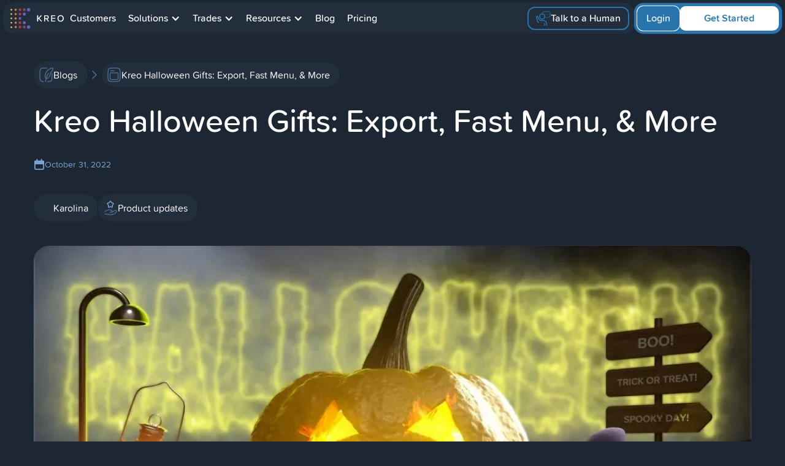

--- FILE ---
content_type: text/html; charset=utf-8
request_url: https://www.kreo.net/news-2d-takeoff/kreo-halloween-gifts
body_size: 12385
content:
<!DOCTYPE html><!-- Last Published: Wed Jan 07 2026 16:07:52 GMT+0000 (Coordinated Universal Time) --><html data-wf-domain="www.kreo.net" data-wf-page="65ddbbe31c85fee7c36ee53e" data-wf-site="64f99c20baacccad71dc895a" lang="en" data-wf-collection="65ddbbe31c85fee7c36ee49f" data-wf-item-slug="kreo-halloween-gifts"><head><meta charset="utf-8"/><title>Kreo Halloween Gifts: Export, Fast Menu, &amp; More — Kreo</title><meta content="Kreo special Halloween release! Check which new exciting features are now available and what is coming in the next update." name="description"/><meta content="Kreo Halloween Gifts: Export, Fast Menu, &amp; More — Kreo" property="og:title"/><meta content="Kreo special Halloween release! Check which new exciting features are now available and what is coming in the next update." property="og:description"/><meta content="https://cdn.prod.website-files.com/64f9d166374676995d39173b/6511e17dd06f50d407eae2c4_Hallowen2.avif" property="og:image"/><meta content="Kreo Halloween Gifts: Export, Fast Menu, &amp; More — Kreo" property="twitter:title"/><meta content="Kreo special Halloween release! Check which new exciting features are now available and what is coming in the next update." property="twitter:description"/><meta content="https://cdn.prod.website-files.com/64f9d166374676995d39173b/6511e17dd06f50d407eae2c4_Hallowen2.avif" property="twitter:image"/><meta property="og:type" content="website"/><meta content="summary_large_image" name="twitter:card"/><meta content="width=device-width, initial-scale=1" name="viewport"/><meta content="AK23uI5XWgZgrxdH7TjNbtSkbkvS6rvbfYQ3-Bj2mTg" name="google-site-verification"/><link href="https://cdn.prod.website-files.com/64f99c20baacccad71dc895a/css/kreo-soft.webflow.shared.39be614a4.min.css" rel="stylesheet" type="text/css" integrity="sha384-Ob5hSkwHtkhMPzt986bO0CWdV7IazIE9gbTz1IC7stAfTm74k96xj1jO46D2tkac" crossorigin="anonymous"/><link href="https://cdn.prod.website-files.com/64f99c20baacccad71dc895a/css/kreo-soft.webflow.65ddbbe31c85fee7c36ee53e-99a8a54f4.min.css" rel="stylesheet" type="text/css" integrity="sha384-gbd4Z1fj8NGd9ZlFtDZ6eqd8dvXhiKLjyR5bLGEIUnnqz8Os0TyWBHgtjVqVR2Gb" crossorigin="anonymous"/><link href="https://fonts.googleapis.com" rel="preconnect"/><link href="https://fonts.gstatic.com" rel="preconnect" crossorigin="anonymous"/><script src="https://ajax.googleapis.com/ajax/libs/webfont/1.6.26/webfont.js" type="text/javascript"></script><script type="text/javascript">WebFont.load({  google: {    families: ["Inter:300,400,500,600,700"]  }});</script><script type="text/javascript">!function(o,c){var n=c.documentElement,t=" w-mod-";n.className+=t+"js",("ontouchstart"in o||o.DocumentTouch&&c instanceof DocumentTouch)&&(n.className+=t+"touch")}(window,document);</script><link href="https://cdn.prod.website-files.com/64f99c20baacccad71dc895a/6565dadcb64b81c4d36963d2_favicon%2032x32.png" rel="shortcut icon" type="image/x-icon"/><link href="https://cdn.prod.website-files.com/64f99c20baacccad71dc895a/65024c80788bc907219d0271_Kreo%20Software.png" rel="apple-touch-icon"/><link href="rss.xml" rel="alternate" title="RSS Feed" type="application/rss+xml"/><link rel="stylesheet" href="https://unpkg.com/blaze-slider@latest/dist/blaze.css">

<script>(function(w,d,s,l,i){w[l]=w[l]||[];w[l].push({'gtm.start':
new Date().getTime(),event:'gtm.js'});var f=d.getElementsByTagName(s)[0],
j=d.createElement(s),dl=l!='dataLayer'?'&l='+l:'';j.async=true;j.src=
'https://www.googletagmanager.com/gtm.js?id='+i+dl;f.parentNode.insertBefore(j,f);
})(window,document,'script','dataLayer','GTM-N5DW4ZZ');</script>

<script>
!function(){if(!(window.Gleap=window.Gleap||[]).invoked){window.GleapActions=[];var e=new Proxy({invoked:!0},{get:function(e,n){return"invoked"===n?e.invoked:function(){var e=Array.prototype.slice.call(arguments);window.GleapActions.push({e:n,a:e})}},set:function(e,n,t){return e[n]=t,!0}});window.Gleap=e;var n=document.getElementsByTagName("head")[0],t=document.createElement("script");t.type="text/javascript",t.async=!0,t.src="https://sdk.gleap.io/latest/index.js",n.appendChild(t),
    window.Gleap.initialize("TrGzmRRGciUz5wFCwbr9n15XgRyji9KN");
    window.Gleap.showFeedbackButton(false);
}}();
</script>

<script>
document.addEventListener("DOMContentLoaded", function() {
    document.body.addEventListener("click", function(e) {
        let target = e.target;
        while (target && target !== document.body) {
            if (target.tagName === "A") {
                if (typeof posthog !== 'undefined' && posthog.__loaded) {
                    posthog.capture("Website Link Click", {
                        url: target.href,
                        text: target.innerText
                    });
                } else {
                    console.error("PostHog is not loaded or initialized.");
                }
                return;
            }
            target = target.parentElement;
        }
    });
});
</script>

<script>
  window.requestIdleCallback(() => {
    const s = document.createElement('script');
    s.src = 'https://platform-api.sharethis.com/js/sharethis.js#property=64fe2db07199c80012ad7c08&product=inline-share-buttons';
    s.async = true;
    document.body.appendChild(s);
  });
</script>

<style>
  
body::-webkit-scrollbar {
  width: 12px;               /* width of the entire scrollbar */
}

body::-webkit-scrollbar-track {
  background: #314357;        /* color of the tracking area */
}

body::-webkit-scrollbar-thumb {
  background-color: #2974AD;    /* color of the scroll thumb */
  border-radius: 20px;       /* roundness of the scroll thumb */
  border: 3px solid #4E6A8A;  /* creates padding around scroll thumb */
}
</style><script type="application/ld+json">
{
	"@context": "http://schema.org/",
	"@type": "Article",
	"mainEntityOfPage": {
		"@type": "WebPage",
		"@id": "kreo-halloween-gifts"
	},
	"author": {
		"@type": "Person",
		"name": "Karolina",
    "url": "https://www.kreo.net/authors/karolina-pavlova"
	},
	"publisher": {
		"@type": "Organization",
		"name": "Kreo Sodtware",
		"logo": {
			"@type": "ImageObject",
			"url": "https://cdn.prod.website-files.com/64f99c20baacccad71dc895a/64f9ce69151c9d7954409777_Logo.svg"
		}
	},
	"headline": "Kreo Halloween Gifts: Export, Fast Menu, &amp; More",
	"image": "https://cdn.prod.website-files.com/64f9d166374676995d39173b/6511e17dd06f50d407eae2c4_Hallowen2.avif",
	"datePublished": "Oct 31, 2022",
	"dateModified": ""
}
</script><script type="text/javascript">window.__WEBFLOW_CURRENCY_SETTINGS = {"currencyCode":"USD","symbol":"$","decimal":".","fractionDigits":2,"group":",","template":"{{wf {\"path\":\"symbol\",\"type\":\"PlainText\"} }} {{wf {\"path\":\"amount\",\"type\":\"CommercePrice\"} }} {{wf {\"path\":\"currencyCode\",\"type\":\"PlainText\"} }}","hideDecimalForWholeNumbers":false};</script></head><body><div data-animation="default" class="navbar-logo-left-container shadow-three w-nav" data-easing2="ease" data-easing="ease" data-collapse="medium" role="banner" data-no-scroll="1" data-duration="400" data-doc-height="1"><div class="container"><div class="navbar-wrapper"><div class="navbar-logo-with-menu"><a href="/" class="navbar-brand w-nav-brand"><img src="https://cdn.prod.website-files.com/64f99c20baacccad71dc895a/65ddbbe31c85fee7c36ee48f_cfe74558c7cfbb87ff90bcde348a15d8_Logo.svg" loading="lazy" width="89" height="40" alt="Kreo Software Logo"/></a><nav role="navigation" class="nav-menu-wrapper w-nav-menu"><ul role="list" class="nav-menu-two w-list-unstyled"><li class="list-item"><a href="/case-studies" class="nav-link">Customers</a></li><li class="list-item"><div data-hover="false" data-delay="0" class="nav-dropdown w-dropdown"><div class="nav-dropdown-toggle w-dropdown-toggle"><div class="nav-dropdown-icon w-icon-dropdown-toggle"></div><div>Solutions</div></div><nav class="nav-dropdown-list shadow-three mobile-shadow-hide w-dropdown-list"><a href="/solutions/ai-construction-takeoff-sofware" class="nav-dropdown-link w-dropdown-link">for Construction Takeoff</a><a href="/solutions/cost-plan" class="nav-dropdown-link w-dropdown-link">for Cost Planning</a><a href="/solutions/ai-agentic-workflow-for-takeoff-and-estimating" class="nav-dropdown-link w-dropdown-link">AI Agentic Workflow</a><a href="/solutions/construction-takeoff-software-for-quantity-surveyors" class="nav-dropdown-link w-dropdown-link">for Quantity Surveyors</a><a href="/solutions/construction-takeoff-software-for-cost-estimators" class="nav-dropdown-link w-dropdown-link">for Cost Estimators</a><a href="/solutions/construction-takeoff-software-for-contractors" class="nav-dropdown-link w-dropdown-link">for Contractors</a><a href="/pdf-measurement-software-kreo" class="nav-dropdown-link w-dropdown-link">for Measuring blueprints</a><a href="/solutions/bim-takeoff" class="nav-dropdown-link w-dropdown-link">BIM Takeoff </a></nav></div></li><li class="list-item"><div data-hover="false" data-delay="0" class="nav-dropdown w-dropdown"><div class="nav-dropdown-toggle w-dropdown-toggle"><div class="nav-dropdown-icon w-icon-dropdown-toggle"></div><div>Trades</div></div><nav class="nav-dropdown-list shadow-three mobile-shadow-hide w-dropdown-list"><a href="/trades/flooring-estimating-software" class="nav-dropdown-link w-dropdown-link">Flooring</a><a href="/trades/concrete-estimating-software" class="nav-dropdown-link w-dropdown-link">Concrete</a><a href="/trades/electrical-estimating-software" class="nav-dropdown-link w-dropdown-link">Electrical</a><a href="/trades/framing-estimating-software" class="nav-dropdown-link w-dropdown-link">Framing</a><a href="/trades/drywall-estimating-software" class="nav-dropdown-link w-dropdown-link">Drywall</a><a href="/trades/painting-estimating-software" class="nav-dropdown-link w-dropdown-link">Painting</a><a href="/trades/steel-estimating-software" class="nav-dropdown-link w-dropdown-link">Steel</a><a href="/trades/masonry-estimating-software" class="nav-dropdown-link w-dropdown-link">Masonry</a></nav></div></li><li class="list-item"><div data-hover="false" data-delay="0" class="nav-dropdown w-dropdown"><div class="nav-dropdown-toggle w-dropdown-toggle"><div class="nav-dropdown-icon w-icon-dropdown-toggle"></div><div>Resources</div></div><nav class="nav-dropdown-list shadow-three mobile-shadow-hide w-dropdown-list"><a href="/events" class="nav-dropdown-link w-dropdown-link">Events</a><a href="https://help-takeoff.kreo.net/en/" target="_blank" class="nav-dropdown-link w-dropdown-link">Help Center</a><a href="/promo-presentation" class="nav-dropdown-link w-dropdown-link">Promo Presentation</a><a href="https://www.2d.kreo.net/academy" target="_blank" class="nav-dropdown-link w-dropdown-link">Academy</a></nav></div></li><li class="list-item"><a href="/news-2d-takeoff" class="nav-link">Blog</a></li><li class="list-item"><a href="/pricing" class="nav-link">Pricing</a></li></ul></nav></div><div class="navbar-additional"><a href="/getting-started" class="let-s-connect-button w-inline-block"><img src="https://cdn.prod.website-files.com/64f99c20baacccad71dc895a/67cee06902540a36f76c4666_Icon%20_Book%20a%20Call_.svg" loading="lazy" width="24" height="24" alt=""/><div>Talk to a Human</div></a><a href="/getting-started" class="navbar-sign-up-button w-button">Book a Demo</a><div class="menu-button w-nav-button"><div class="burger-menu-icon w-icon-nav-menu"></div></div></div></div><div class="navbar-buttons"><a href="https://takeoff.kreo.net/auth/realms/kreo/protocol/openid-connect/registrations?client_id=takeoff&amp;response_type=code&amp;scope=openid&amp;redirect_uri=https://takeoff.kreo.net/2d/subscribe" target="_blank" class="button-cta-navbar w-button">Get Started</a><a href="https://takeoff.kreo.net/2d/subscribe/" target="_blank" class="button-login w-button">Login</a></div><div class="nav-mobile-buttons"><a href="https://takeoff.kreo.net/auth/realms/kreo/protocol/openid-connect/registrations?client_id=takeoff&amp;response_type=code&amp;scope=openid&amp;redirect_uri=https://takeoff.kreo.net/2d/subscribe" target="_blank" class="nav-mobile-buttons-link w-inline-block"><img src="https://cdn.prod.website-files.com/64f99c20baacccad71dc895a/67eda23a4ced6e76ae90ce18_sign%20up.svg" loading="lazy" width="24" height="24" alt=""/><div>Sign Up</div></a><a href="/getting-started" class="nav-mobile-buttons-link w-inline-block"><img src="https://cdn.prod.website-files.com/64f99c20baacccad71dc895a/67cee06902540a36f76c4666_Icon%20_Book%20a%20Call_.svg" loading="lazy" width="24" height="24" alt=""/><div>Book a Call</div></a></div></div></div><div class="modal-window"><div class="modal-content"><p class="modal-content-heading"><strong class="bold-text">AI-Driven Takeoff: Your Blueprint to Accurate Estimates!</strong></p><p>Let technology elevate your project planning.</p><a href="https://takeoff.kreo.net/2d/subscribe" class="modal-content-button w-inline-block"><div><strong>Try AI Takeoff Now!</strong></div></a></div><img src="https://cdn.prod.website-files.com/64f99c20baacccad71dc895a/653142c550c298a7d71b4224_Close.svg" loading="lazy" width="24" height="24" alt="" data-w-id="9af46f73-fd0b-8f2e-d81b-d17e68828109" class="close-modal"/></div><div class="w-layout-blockcontainer main-wrapper w-container"><div class="blog-header-navigation"><a href="/news-2d-takeoff" class="link-badge w-inline-block"><div class="badge"><img src="https://cdn.prod.website-files.com/64f99c20baacccad71dc895a/65135504d550cd0f2743cd1b_Blogs.svg" loading="lazy" width="24" height="24" alt=""/><div>Blogs</div></div></a><img src="https://cdn.prod.website-files.com/64f99c20baacccad71dc895a/650c4e82f07c91b5260ab782_Arrow%20right.svg" loading="lazy" width="24" height="24" alt=""/><div class="badge-wrapper"><div class="badge"><img src="https://cdn.prod.website-files.com/64f99c20baacccad71dc895a/650c4e6d0ce2b2a84b7ae1b2_Blog.svg" loading="lazy" width="24" height="24" alt=""/><div>Kreo Halloween Gifts: Export, Fast Menu, &amp; More</div></div></div></div><h1>Kreo Halloween Gifts: Export, Fast Menu, &amp; More</h1><div class="blog-date"><img src="https://cdn.prod.website-files.com/64f99c20baacccad71dc895a/6512aa953666b95695ada420_Published%20On.svg" width="18" height="18" alt=""/><div>October 31, 2022</div></div><div class="w-layout-hflex blog-heading-post"><a href="/authors/karolina-pavlova" class="blog-link-author w-inline-block"><div class="badge"><img alt="" loading="lazy" width="24" height="24" src="https://cdn.prod.website-files.com/64f9d166374676995d39173b/64fb45f11fe11480d21636ef_Karolina-Pavlova.avif" class="avatar_author"/><div>Karolina</div></div></a><a href="/category/product-updates" class="link-badge w-inline-block"><div class="badge"><img src="https://cdn.prod.website-files.com/64f9d166374676995d39173b/651aac1d4d3723b24f9f3118_Product%20Updates.svg" loading="lazy" width="24" height="24" alt=""/><div>Product updates</div></div></a></div><div class="w-layout-blockcontainer blog-post-header w-container"><img loading="lazy" alt="Kreo Halloween Gifts: Export, Fast Menu, &amp; More" src="https://cdn.prod.website-files.com/64f9d166374676995d39173b/6511e17dd06f50d407eae2c4_Hallowen2.avif" sizes="(max-width: 767px) 100vw, (max-width: 991px) 95vw, 938.8375244140625px" srcset="https://cdn.prod.website-files.com/64f9d166374676995d39173b/6511e17dd06f50d407eae2c4_Hallowen2-p-500.avif 500w, https://cdn.prod.website-files.com/64f9d166374676995d39173b/6511e17dd06f50d407eae2c4_Hallowen2-p-800.avif 800w, https://cdn.prod.website-files.com/64f9d166374676995d39173b/6511e17dd06f50d407eae2c4_Hallowen2-p-1080.avif 1080w, https://cdn.prod.website-files.com/64f9d166374676995d39173b/6511e17dd06f50d407eae2c4_Hallowen2.avif 1920w" class="blog-image"/></div><div class="blog-content-layout"><div></div><div class="blog-content w-richtext"><p>Let’s see which new features and improvements October brings to Kreo platform.<br/>Delighter: this month we fixed 36 bugs 💪</p><ol role="list"><li>Annotations export to PDF is supported</li><li>Fast navigation improvements</li><li>Coming in the next release</li></ol><h2>Annotations export to PDF is supported</h2><p>You’re now able to save all created dimension lines and sticky notes when exporting marked-up drawings into PDF format. To do this, you simply need to tick stickers and/or dimension lines in settings and press <strong>“Export PDF”<br/><br/></strong></p><figure style="max-width:954px" class="w-richtext-align-fullwidth w-richtext-figure-type-image"><div><img src="https://cdn.prod.website-files.com/64f9d166374676995d39173b/6511e1479d4c59f14b75f527_export.avif" alt="export" loading="lazy"/></div></figure><h2>Fast navigation improvements</h2><p><br/></p><p>We’ve added a quick navigation menu at the very top of each project to make the management process inside your projects faster and easier.<br/>Click on the small arrow near the project’s name at the very top of the working area in Kreo and you’ll see who and when created this particular project. Also, you’re able to perform the basic management options right from this menu: duplicate, rename or delete the relevant project, share it with your teammates, save it as a template and go back to the main page with all projects<br/><br/></p><figure style="max-width:954px" class="w-richtext-align-fullwidth w-richtext-figure-type-image"><div><img src="https://cdn.prod.website-files.com/64f9d166374676995d39173b/6511e14670302f0d4d85b314_fastmenu.avif" alt="fastmenu" loading="lazy"/></div></figure><p>‍</p></div><div></div></div><div class="w-embed"><!-- ShareThis BEGIN --><div class="sharethis-inline-share-buttons"></div><!-- ShareThis END --></div><h2>Recent blogs</h2><div class="w-dyn-list"><div role="list" class="blog-list w-dyn-items"><div role="listitem" class="w-dyn-item"><a href="/news-2d-takeoff/exclusive-holiday-savings-next-gen-ai-previews-and-more" class="blog-link w-inline-block"><div class="blog-image-content"><div class="blog-category-wrapper"><div class="badge-wrapper"><div class="badge"><img src="https://cdn.prod.website-files.com/64f9d166374676995d39173b/651aac1d4d3723b24f9f3118_Product%20Updates.svg" loading="lazy" width="24" height="24" alt=""/><div>Product updates</div></div></div></div><div class="blog-author-wrapper"><div class="blog-link-author"><div class="badge"><img loading="lazy" width="24" height="24" alt="" src="https://cdn.prod.website-files.com/64f9d166374676995d39173b/6915c518b391077d30b22225_1757364964591.png" class="blog-link-author"/><div>Andrew</div></div></div></div><img src="https://cdn.prod.website-files.com/64f9d166374676995d39173b/69413ab2f1da453ee75b22a5_Index.jpg" alt="" class="blog-image"/></div><div class="blog-date"><img src="https://cdn.prod.website-files.com/64f99c20baacccad71dc895a/6512aa953666b95695ada420_Published%20On.svg" loading="lazy" width="18" height="18" alt=""/><div>December 17, 2025</div></div><h6>Exclusive Holiday Savings, Next-Gen AI Previews, and More</h6></a></div><div role="listitem" class="w-dyn-item"><a href="/news-2d-takeoff/new-ai-prompt-internal-walls-for-drawing-recognition" class="blog-link w-inline-block"><div class="blog-image-content"><div class="blog-category-wrapper"><div class="badge-wrapper"><div class="badge"><img src="https://cdn.prod.website-files.com/64f9d166374676995d39173b/651aac1d4d3723b24f9f3118_Product%20Updates.svg" loading="lazy" width="24" height="24" alt=""/><div>Product updates</div></div></div></div><div class="blog-author-wrapper"><div class="blog-link-author"><div class="badge"><img loading="lazy" width="24" height="24" alt="" src="https://cdn.prod.website-files.com/64f9d166374676995d39173b/6915c518b391077d30b22225_1757364964591.png" class="blog-link-author"/><div>Andrew</div></div></div></div><img src="https://cdn.prod.website-files.com/64f9d166374676995d39173b/6915bc1ac737dbb25b0154ac_Cover.jpg" alt="" class="blog-image"/></div><div class="blog-date"><img src="https://cdn.prod.website-files.com/64f99c20baacccad71dc895a/6512aa953666b95695ada420_Published%20On.svg" loading="lazy" width="18" height="18" alt=""/><div>November 18, 2025</div></div><h6>New AI Prompt &quot;Internal Walls&quot; for Drawing Recognition</h6></a></div><div role="listitem" class="w-dyn-item"><a href="/news-2d-takeoff/introducing-new-item-variants-and-database-api" class="blog-link w-inline-block"><div class="blog-image-content"><div class="blog-category-wrapper"><div class="badge-wrapper"><div class="badge"><img src="https://cdn.prod.website-files.com/64f9d166374676995d39173b/651aac1d4d3723b24f9f3118_Product%20Updates.svg" loading="lazy" width="24" height="24" alt=""/><div>Product updates</div></div></div></div><div class="blog-author-wrapper"><div class="blog-link-author"><div class="badge"><img loading="lazy" width="24" height="24" alt="" src="https://cdn.prod.website-files.com/64f9d166374676995d39173b/6915c518b391077d30b22225_1757364964591.png" class="blog-link-author"/><div>Andrew</div></div></div></div><img src="https://cdn.prod.website-files.com/64f9d166374676995d39173b/6912443b60a75f648a3c67c2_Cover.jpg" alt="" class="blog-image"/></div><div class="blog-date"><img src="https://cdn.prod.website-files.com/64f99c20baacccad71dc895a/6512aa953666b95695ada420_Published%20On.svg" loading="lazy" width="18" height="18" alt=""/><div>November 11, 2025</div></div><h6>Introducing New &quot;Item Variants&quot; and Database API</h6></a></div></div></div><div class="call-to-action-wrapper"><div class="call-to-action-block"><h2 class="call-to-action-heading">Try Kreo Free</h2><div class="cta-button-wrapper"><a href="https://takeoff.kreo.net/auth/realms/kreo/protocol/openid-connect/registrations?client_id=takeoff&amp;response_type=code&amp;scope=openid&amp;redirect_uri=https://takeoff.kreo.net/2d/subscribe" target="_blank" class="button-default secondary w-button">Get Started</a><a href="/getting-started" class="let-s-connect-button w-inline-block"><img src="https://cdn.prod.website-files.com/64f99c20baacccad71dc895a/67cee06902540a36f76c4666_Icon%20_Book%20a%20Call_.svg" loading="lazy" width="24" height="24" alt=""/><div>Talk to a Human</div></a></div><div class="call-to-action-block-advantages"><div class="badge-wrapper"><div class="badge"><img src="https://cdn.prod.website-files.com/64f99c20baacccad71dc895a/650d73ca740ee6f804ec43c1_Done.svg" loading="lazy" width="24" height="24" alt=""/><div>No installation required</div></div></div><div class="badge-wrapper"><div class="badge"><img src="https://cdn.prod.website-files.com/64f99c20baacccad71dc895a/650d73ca740ee6f804ec43c1_Done.svg" loading="lazy" width="24" height="24" alt=""/><div>Works on both Windows &amp; Mac</div></div></div><div class="badge-wrapper"><div class="badge"><img src="https://cdn.prod.website-files.com/64f99c20baacccad71dc895a/650d73ca740ee6f804ec43c1_Done.svg" loading="lazy" width="24" height="24" alt=""/><div>Timely customer support</div></div></div></div><img src="https://cdn.prod.website-files.com/64f99c20baacccad71dc895a/65d39db430fe0cb665aa4d4d_Cover%20(drawing).png" loading="lazy" sizes="100vw" srcset="https://cdn.prod.website-files.com/64f99c20baacccad71dc895a/65d39db430fe0cb665aa4d4d_Cover%20(drawing)-p-500.png 500w, https://cdn.prod.website-files.com/64f99c20baacccad71dc895a/65d39db430fe0cb665aa4d4d_Cover%20(drawing)-p-800.png 800w, https://cdn.prod.website-files.com/64f99c20baacccad71dc895a/65d39db430fe0cb665aa4d4d_Cover%20(drawing).png 2020w" alt="" class="call-to-action-block-image"/></div><div class="call-to-action-social-links"><a href="https://twitter.com/kreo_software" target="_blank" class="call-to-action-block-link w-inline-block"><img src="https://cdn.prod.website-files.com/64f99c20baacccad71dc895a/65131585ef381c1c6e256d63_X.svg" loading="lazy" width="24" height="24" alt=""/><div class="call-to-action-block-social-label-text">Subscribe to Twitter</div><div class="call-to-action-block-social-badge">≈ 1.3K</div></a><a href="https://www.youtube.com/c/kreosoftware" target="_blank" class="call-to-action-block-link w-inline-block"><img src="https://cdn.prod.website-files.com/64f99c20baacccad71dc895a/6513150ddbdde9abb0105a02_Youtube.svg" loading="lazy" width="24" height="24" alt=""/><div class="call-to-action-block-social-label-text">Subscribe to Youtube</div><div class="call-to-action-block-social-badge">≈ 1K</div></a><a href="https://www.instagram.com/kreo_software/" target="_blank" class="call-to-action-block-link w-inline-block"><img src="https://cdn.prod.website-files.com/64f99c20baacccad71dc895a/6513160f480b779fd4425d72_Instagram.svg" loading="lazy" width="24" height="24" alt=""/><div class="call-to-action-block-social-label-text">Follow us on Instagram</div><div class="call-to-action-block-social-badge">≈ 300</div></a><a href="https://www.linkedin.com/company/kreosoftware" target="_blank" class="call-to-action-block-link w-inline-block"><img src="https://cdn.prod.website-files.com/64f99c20baacccad71dc895a/6513166a6f3ba6ccff8fc3f3_Linkedin.svg" loading="lazy" width="24" height="24" alt=""/><div class="call-to-action-block-social-label-text">Subscribe to Linkedin</div><div class="call-to-action-block-social-badge">≈ 3200</div></a></div></div></div><footer class="footer-dark"><section ms-code-popup="exit-intent" class="lightbox-modal hide"><div class="form-quiz-pop-up w-form"><div data-w-id="811a0ea1-9113-bdc2-4dab-95a3959547f5" class="form-quiz-pop-up-close"><img src="https://cdn.prod.website-files.com/64f99c20baacccad71dc895a/653142c550c298a7d71b4224_Close.svg" loading="lazy" width="18" height="18" alt=""/></div><form id="wf-form-Exit-Intent-Popup" name="wf-form-Exit-Intent-Popup" data-name="Exit Intent Popup" method="get" data-wf-flow="f826d5c0ccba8f087bee692a" data-wf-page-id="65ddbbe31c85fee7c36ee53e" data-wf-element-id="811a0ea1-9113-bdc2-4dab-95a3959547f7" data-turnstile-sitekey="0x4AAAAAAAQTptj2So4dx43e"><h6><span class="paragraph-highligth-default">Don&#x27;t leave yet!</span><br/>See how Kreo can <span class="heading-two-span-highlight">boost your speed</span> and save time!</h6><p class="paragraph-normal paragraph-grey paragraph-small">Discover how much faster Kreo&#x27;s AI can boost your workflow!</p><div class="quiz-progress-container"><div class="quiz-progress-slider"></div></div><div class="quiz-step _1-step"><label for="Role" class="quiz-step-label">What is your primary professional role?</label><div class="quiz-step-label-inputs-container"><label class="quiz-step-label-input-item step-1 w-radio"><div class="w-form-formradioinput w-form-formradioinput--inputType-custom quiz-step-label-input-item-mark w-radio-input"></div><input type="radio" name="Role" id="Quantity-Surveyor" data-name="Role" required="" style="opacity:0;position:absolute;z-index:-1" value="Quantity Surveyor"/><span class="w-form-label" for="Quantity-Surveyor">Quantity Surveyor</span></label><label class="quiz-step-label-input-item step-1 w-radio"><div class="w-form-formradioinput w-form-formradioinput--inputType-custom quiz-step-label-input-item-mark w-radio-input"></div><input type="radio" name="Role" id="Cost-Estimator-2" data-name="Role" required="" style="opacity:0;position:absolute;z-index:-1" value="Cost Estimator"/><span class="w-form-label" for="Cost-Estimator-2">Cost Estimator</span></label><label class="quiz-step-label-input-item step-1 w-radio"><div class="w-form-formradioinput w-form-formradioinput--inputType-custom quiz-step-label-input-item-mark w-radio-input"></div><input type="radio" name="Role" id="Contractor-2" data-name="Role" required="" style="opacity:0;position:absolute;z-index:-1" value="Contractor"/><span class="w-form-label" for="Contractor-2">Contractor</span></label><label class="quiz-step-label-input-item step-1 w-radio"><div class="w-form-formradioinput w-form-formradioinput--inputType-custom quiz-step-label-input-item-mark w-radio-input"></div><input type="radio" name="Role" id="Architect-2" data-name="Role" required="" style="opacity:0;position:absolute;z-index:-1" value="Architect"/><span class="w-form-label" for="Architect-2">Architect</span></label><label class="quiz-step-label-input-item step-1 w-radio"><div class="w-form-formradioinput w-form-formradioinput--inputType-custom quiz-step-label-input-item-mark w-radio-input"></div><input type="radio" name="Role" required="" data-name="Role" style="opacity:0;position:absolute;z-index:-1" value="Other"/><span class="w-form-label">Other</span></label></div></div><div class="quiz-step _2-step"><label for="Project-types" class="quiz-step-label">What types of projects do you work on most frequently?</label><div class="quiz-step-label-inputs-container"><label class="quiz-step-label-input-item step-2 w-radio"><div class="w-form-formradioinput w-form-formradioinput--inputType-custom quiz-step-label-input-item-mark w-radio-input"></div><input type="radio" name="Project-types" id="Residential" data-name="Project types" style="opacity:0;position:absolute;z-index:-1" value="Residential"/><span class="w-form-label" for="Residential">Residential</span></label><label class="quiz-step-label-input-item step-2 w-radio"><div class="w-form-formradioinput w-form-formradioinput--inputType-custom quiz-step-label-input-item-mark w-radio-input"></div><input type="radio" name="Project-types" id="Commercial" data-name="Project types" required="" style="opacity:0;position:absolute;z-index:-1" value="Commercial"/><span class="w-form-label" for="Commercial">Commercial</span></label><label class="quiz-step-label-input-item step-2 w-radio"><div class="w-form-formradioinput w-form-formradioinput--inputType-custom quiz-step-label-input-item-mark w-radio-input"></div><input type="radio" name="Project-types" id="Industrial" data-name="Project types" required="" style="opacity:0;position:absolute;z-index:-1" value="Industrial"/><span class="w-form-label" for="Industrial">Industrial</span></label><label class="quiz-step-label-input-item step-2 w-radio"><div class="w-form-formradioinput w-form-formradioinput--inputType-custom quiz-step-label-input-item-mark w-radio-input"></div><input type="radio" name="Project-types" id="Infrastructure" data-name="Project types" required="" style="opacity:0;position:absolute;z-index:-1" value="Infrastructure"/><span class="w-form-label" for="Infrastructure">Infrastructure</span></label><label class="quiz-step-label-input-item step-2 w-radio"><div class="w-form-formradioinput w-form-formradioinput--inputType-custom quiz-step-label-input-item-mark w-radio-input"></div><input type="radio" name="Project-types" id="Other-2" data-name="Project types" required="" style="opacity:0;position:absolute;z-index:-1" value="Other"/><span class="w-form-label" for="Other-2">Other</span></label></div></div><div class="quiz-step _3-step"><label for="Tools" class="quiz-step-label">What tools do you currently use for takeoff and estimating?</label><div class="quiz-step-label-inputs-container"><label class="quiz-step-label-input-item step-3 w-radio"><div class="w-form-formradioinput w-form-formradioinput--inputType-custom quiz-step-label-input-item-mark w-radio-input"></div><input type="radio" name="Tools" id="Excel" data-name="Tools" required="" style="opacity:0;position:absolute;z-index:-1" value="Excel"/><span class="w-form-label" for="Excel">Excel</span></label><label class="quiz-step-label-input-item step-3 w-radio"><div class="w-form-formradioinput w-form-formradioinput--inputType-custom quiz-step-label-input-item-mark w-radio-input"></div><input type="radio" name="Tools" id="Specialized-Software" data-name="Tools" required="" style="opacity:0;position:absolute;z-index:-1" value="Specialized Software"/><span class="w-form-label" for="Specialized-Software">Specialized Software</span></label><label class="quiz-step-label-input-item step-3 w-radio"><div class="w-form-formradioinput w-form-formradioinput--inputType-custom quiz-step-label-input-item-mark w-radio-input"></div><input type="radio" name="Tools" id="Manual-Calculations" data-name="Tools" required="" style="opacity:0;position:absolute;z-index:-1" value="Manual Calculations"/><span class="w-form-label" for="Manual-Calculations">Manual Calculations</span></label><label class="quiz-step-label-input-item step-3 w-radio"><div class="w-form-formradioinput w-form-formradioinput--inputType-custom quiz-step-label-input-item-mark w-radio-input"></div><input type="radio" name="Tools" id="Other-3" data-name="Tools" required="" style="opacity:0;position:absolute;z-index:-1" value="Other"/><span class="w-form-label" for="Other-3">Other</span></label></div></div><div class="quiz-step _4-step"><label for="Frequency" class="quiz-step-label">How often do you perform takeoff and estimates for projects?</label><div class="quiz-step-label-inputs-container"><label class="quiz-step-label-input-item step-4 w-radio"><div class="w-form-formradioinput w-form-formradioinput--inputType-custom quiz-step-label-input-item-mark w-radio-input"></div><input type="radio" name="Frequency" id="Daily" data-name="Frequency" required="" style="opacity:0;position:absolute;z-index:-1" value="Daily"/><span class="w-form-label" for="Daily">Daily</span></label><label class="quiz-step-label-input-item step-4 w-radio"><div class="w-form-formradioinput w-form-formradioinput--inputType-custom quiz-step-label-input-item-mark w-radio-input"></div><input type="radio" name="Frequency" id="Weekly" data-name="Frequency" required="" style="opacity:0;position:absolute;z-index:-1" value="Weekly"/><span class="w-form-label" for="Weekly">Weekly</span></label><label class="quiz-step-label-input-item step-4 w-radio"><div class="w-form-formradioinput w-form-formradioinput--inputType-custom quiz-step-label-input-item-mark w-radio-input"></div><input type="radio" name="Frequency" id="Monthly" data-name="Frequency" required="" style="opacity:0;position:absolute;z-index:-1" value="Monthly"/><span class="w-form-label" for="Monthly">Monthly</span></label><label class="quiz-step-label-input-item step-4 w-radio"><div class="w-form-formradioinput w-form-formradioinput--inputType-custom quiz-step-label-input-item-mark w-radio-input"></div><input type="radio" name="Frequency" id="Less-frequently" data-name="Frequency" required="" style="opacity:0;position:absolute;z-index:-1" value="Less frequently"/><span class="w-form-label" for="Less-frequently">Less frequently</span></label></div></div><div class="quiz-step _5-step"><label for="Challenge" class="quiz-step-label">What is your main challenge in takeoff and estimating?</label><div class="quiz-step-label-inputs-container"><label class="quiz-step-label-input-item step-5 w-radio"><div class="w-form-formradioinput w-form-formradioinput--inputType-custom quiz-step-label-input-item-mark w-radio-input"></div><input type="radio" name="Challenge" id="Errors-and-Inaccuracies" data-name="Challenge" required="" style="opacity:0;position:absolute;z-index:-1" value="Errors and Inaccuracies"/><span class="w-form-label" for="Errors-and-Inaccuracies">Errors and Inaccuracies</span></label><label class="quiz-step-label-input-item step-5 w-radio"><div class="w-form-formradioinput w-form-formradioinput--inputType-custom quiz-step-label-input-item-mark w-radio-input"></div><input type="radio" name="Challenge" id="Takes-Too-Long-to-Complete-Tasks" data-name="Challenge" required="" style="opacity:0;position:absolute;z-index:-1" value="Takes Too Long to Complete Tasks"/><span class="w-form-label" for="Takes-Too-Long-to-Complete-Tasks">Takes Too Long to Complete Tasks</span></label><label class="quiz-step-label-input-item step-5 w-radio"><div class="w-form-formradioinput w-form-formradioinput--inputType-custom quiz-step-label-input-item-mark w-radio-input"></div><input type="radio" name="Challenge" id="Lack-of-Automation" data-name="Challenge" required="" style="opacity:0;position:absolute;z-index:-1" value="Lack of Automation"/><span class="w-form-label" for="Lack-of-Automation">Lack of Automation</span></label><label class="quiz-step-label-input-item step-5 w-radio"><div class="w-form-formradioinput w-form-formradioinput--inputType-custom quiz-step-label-input-item-mark w-radio-input"></div><input type="radio" name="Challenge" id="High-Cost-of-Existing-Solutions" data-name="Challenge" required="" style="opacity:0;position:absolute;z-index:-1" value="High Cost of Existing Solutions"/><span class="w-form-label" for="High-Cost-of-Existing-Solutions">High Cost of Existing Solutions</span></label></div></div><div class="quiz-step _6-step"><label for="Time-Spent" class="quiz-step-label">How much time do you usually spend on a single estimate?</label><div class="quiz-step-label-inputs-container"><label class="quiz-step-label-input-item step-6 w-radio"><div class="w-form-formradioinput w-form-formradioinput--inputType-custom quiz-step-label-input-item-mark w-radio-input"></div><input type="radio" name="Time-Spent" id="Less-than-1-Working-Day" data-name="Time Spent" required="" style="opacity:0;position:absolute;z-index:-1" value="Less than 1 Working Day"/><span class="w-form-label" for="Less-than-1-Working-Day">Less than 1 Working Day</span></label><label class="quiz-step-label-input-item step-6 w-radio"><div class="w-form-formradioinput w-form-formradioinput--inputType-custom quiz-step-label-input-item-mark w-radio-input"></div><input type="radio" name="Time-Spent" id="1-2-Days" data-name="Time Spent" required="" style="opacity:0;position:absolute;z-index:-1" value="1-2 Days"/><span class="w-form-label" for="1-2-Days">1-2 Days</span></label><label class="quiz-step-label-input-item step-6 w-radio"><div class="w-form-formradioinput w-form-formradioinput--inputType-custom quiz-step-label-input-item-mark w-radio-input"></div><input type="radio" name="Time-Spent" id="2-5-Days" data-name="Time Spent" required="" style="opacity:0;position:absolute;z-index:-1" value="2-5 Days"/><span class="w-form-label" for="2-5-Days">2-5 Days</span></label><label class="quiz-step-label-input-item step-6 w-radio"><div class="w-form-formradioinput w-form-formradioinput--inputType-custom quiz-step-label-input-item-mark w-radio-input"></div><input type="radio" name="Time-Spent" id="1-2-Weeks" data-name="Time Spent" required="" style="opacity:0;position:absolute;z-index:-1" value="1-2 Weeks"/><span class="w-form-label" for="1-2-Weeks">1-2 Weeks</span></label><label class="quiz-step-label-input-item step-6 w-radio"><div class="w-form-formradioinput w-form-formradioinput--inputType-custom quiz-step-label-input-item-mark w-radio-input"></div><input type="radio" name="Time-Spent" id="More-than-2-weeks" data-name="Time Spent" required="" style="opacity:0;position:absolute;z-index:-1" value="More than 2 weeks"/><span class="w-form-label" for="More-than-2-weeks">More than 2 weeks</span></label><label class="quiz-step-label-input-item step-6 w-radio"><div class="w-form-formradioinput w-form-formradioinput--inputType-custom quiz-step-label-input-item-mark w-radio-input"></div><input type="radio" name="Time-Spent" id="Depends-on-Project-Complexity" data-name="Time Spent" required="" style="opacity:0;position:absolute;z-index:-1" value="Depends on Project Complexity"/><span class="w-form-label" for="Depends-on-Project-Complexity">Depends on Project Complexity</span></label></div></div><div class="quiz-step _7-step"><label for="Deciding-Factor" class="quiz-step-label">What is the most important factor when choosing estimating software?</label><div class="quiz-step-label-inputs-container"><label class="quiz-step-label-input-item step-7 w-radio"><div class="w-form-formradioinput w-form-formradioinput--inputType-custom quiz-step-label-input-item-mark w-radio-input"></div><input type="radio" name="Deciding-Factor" id="Accuracy" data-name="Deciding Factor" required="" style="opacity:0;position:absolute;z-index:-1" value="Accuracy"/><span class="w-form-label" for="Accuracy">Accuracy</span></label><label class="quiz-step-label-input-item step-7 w-radio"><div class="w-form-formradioinput w-form-formradioinput--inputType-custom quiz-step-label-input-item-mark w-radio-input"></div><input type="radio" name="Deciding-Factor" id="Speed" data-name="Deciding Factor" required="" style="opacity:0;position:absolute;z-index:-1" value="Speed"/><span class="w-form-label" for="Speed">Speed</span></label><label class="quiz-step-label-input-item step-7 w-radio"><div class="w-form-formradioinput w-form-formradioinput--inputType-custom quiz-step-label-input-item-mark w-radio-input"></div><input type="radio" name="Deciding-Factor" id="Intuitive-Interface" data-name="Deciding Factor" required="" style="opacity:0;position:absolute;z-index:-1" value="Intuitive Interface"/><span class="w-form-label" for="Intuitive-Interface">Intuitive Interface</span></label><label class="quiz-step-label-input-item step-7 w-radio"><div class="w-form-formradioinput w-form-formradioinput--inputType-custom quiz-step-label-input-item-mark w-radio-input"></div><input type="radio" name="Deciding-Factor" id="Cost" data-name="Deciding Factor" required="" style="opacity:0;position:absolute;z-index:-1" value="Cost"/><span class="w-form-label" for="Cost">Cost</span></label><label class="quiz-step-label-input-item step-7 w-radio"><div class="w-form-formradioinput w-form-formradioinput--inputType-custom quiz-step-label-input-item-mark w-radio-input"></div><input type="radio" name="Deciding-Factor" id="Support-and-Integrations" data-name="Deciding Factor" required="" style="opacity:0;position:absolute;z-index:-1" value="Support and Integrations"/><span class="w-form-label" for="Support-and-Integrations">Support and Integrations</span></label></div></div><div class="quiz-step _8-step"><label for="Email-2" class="quiz-step-label">Enter your email</label><p class="paragraph-normal paragraph-grey paragraph-small">Enter an email to get the results</p><input class="text-input w-input" autofocus="true" maxlength="256" name="Email" data-name="Email" placeholder="Enter your email" type="email" id="Email-2" data-control-name="Email" required=""/><input type="submit" data-wait="Please wait..." class="quiz-button-secondary w-button" value="Calculate the Results"/></div><div class="w-embed w-script"><script>
const projectTypesData = {
    "Residential": { coefficient: 2.1, accuracy: "by 10%-15%" },
    "Commercial": { coefficient: 2.45, accuracy: "by 8%-12%" },
    "Industrial": { coefficient: 2.9, accuracy: "by 11%-17%" },
    "Infrastructure": { coefficient: 3.25, accuracy: "by 9%-12%" },
    "default": { coefficient: 3.1, accuracy: "by 18%-24%" }
};

function updateCalculatedFields(projectTypeValue) {
    const projectType = projectTypesData[projectTypeValue] || projectTypesData["default"];
    const coefficient = projectType.coefficient;
    const accuracy = projectType.accuracy;
    
    const workSpeedBoostSpan = document.querySelector(`span[data-control-name="Work Speed Boost"]`);
    if (workSpeedBoostSpan) {
        workSpeedBoostSpan.textContent = `${coefficient} times faster`;
    }

    const timeSavedSpan = document.querySelector(`span[data-control-name="Time Saved"]`);
    if (timeSavedSpan) {
        timeSavedSpan.textContent = `${(40 / coefficient).toFixed(2)} hours saved`;
    }

    const improvingAccuracySpan = document.querySelector(`span[data-control-name="Improving accuracy"]`);
    if (improvingAccuracySpan) {
        improvingAccuracySpan.textContent = accuracy;
    }
}

const inputs = document.querySelectorAll('input[name="Project-types"]');
inputs.forEach(input => {
    input.addEventListener('change', function() {
        updateCalculatedFields(input.value);
    });
});

</script></div></form><div class="quiz-result-container w-form-done"><div><div class="quiz-result-header"><h6>See How Kreo Could Transform Your Workflow!</h6><p class="paragraph-normal paragraph-grey paragraph-small">Insights are calculated based on a <span class="paragraph-highligth-default">40-hour</span> workweek.</p></div></div><table class="table"><tr class="quiz-result-row"><td class="quiz-result-cell table-name"><div class="w-embed w-iframe"><iframe style="border: none" width="36" height="36" src="https://rive.app/s/ygOs7zi0wUC1f0Gd3mTRqw/embed" allowfullscreen allow="autoplay"></iframe></div><div>Work Speed Boost</div></td><td class="quiz-result-cell"><span data-control-name="Work Speed Boost" class="span-2"></span></td></tr><tr class="quiz-result-row"><td class="quiz-result-cell table-name"><div class="w-embed w-iframe"><iframe style="border: none" width="36" height="36" src="https://rive.app/s/h54g5_CHBk2BsbKCqcXvdg/embed" allowfullscreen allow="autoplay"></iframe></div><div>Time Saved</div></td><td class="quiz-result-cell"><span data-control-name="Time Saved" class="span-2"></span></td></tr><tr class="quiz-result-row"><td class="quiz-result-cell table-name"><div class="w-embed w-iframe"><iframe style="border: none" width="36" height="36" src="https://rive.app/s/6QL2gOUYjE2tH0UKkmEuEg/embed" allowfullscreen allow="autoplay"></iframe></div><div>Improving accuracy</div></td><td class="quiz-result-cell"><span data-control-name="Improving accuracy" class="span-2"></span></td></tr></table><div class="quiz-result-footer"><p class="paragraph-normal paragraph-grey paragraph-small">Ready to see the results? Try Kreo and transform your workflow!</p><div class="quiz-result-footer-buttons"><a id="w-node-_811a0ea1-9113-bdc2-4dab-95a3959548c6-959547f3" href="/getting-started" class="quiz-button-secondary w-button">Get Started</a></div></div></div><div class="w-form-fail"><div>Oops! Something went wrong while submitting the form.</div></div></div><div class="w-embed"></div></section><div class="lightbox-modal"><div class="form-block-2 w-form"><form id="wf-form-Quick-Call-Booking-Form" name="wf-form-Quick-Call-Booking-Form" data-name="Quick Call Booking Form" method="get" class="form-2" data-wf-page-id="65ddbbe31c85fee7c36ee53e" data-wf-element-id="8a396e8a-ba2e-2187-c5ac-65ba88573b3b" data-turnstile-sitekey="0x4AAAAAAAQTptj2So4dx43e"><div><p>Ready to see how Kreo Software can <span class="paragraph-highligth-default">benefit</span> you?</p><p class="paragraph-normal paragraph-grey paragraph-small">Just 15 minutes to see if our solution is right for you</p></div><div><label for="Email-4">Email Address</label><input class="text-input w-input" maxlength="256" name="Email" data-name="Email" placeholder="Enter your email address" type="email" id="Email-4" required=""/></div><input type="submit" data-wait="Please wait..." class="quiz-button-secondary w-button" value="Next"/></form><div class="w-form-done"><div>Thank you! Your submission has been received!</div></div><div class="w-form-fail"><div>Oops! Something went wrong while submitting the form.</div></div></div></div><nav class="footer-item"><div id="w-node-_25c81710-5e75-a43b-04bf-bc3a84642e56-84642e54" class="w-layout-layout footer-wrapper wf-layout-layout"><div class="w-layout-cell footer-info-block"><a href="#" class="navbar-brand w-inline-block"><img src="https://cdn.prod.website-files.com/64f99c20baacccad71dc895a/65ddbbe31c85fee7c36ee48f_cfe74558c7cfbb87ff90bcde348a15d8_Logo.svg" loading="lazy" alt="Kreo Software Logo" height="60"/></a><div class="footer-socials-links"><a href="https://www.linkedin.com/company/kreosoftware" class="icon-social-link w-inline-block"><img src="https://cdn.prod.website-files.com/64f99c20baacccad71dc895a/6513166a6f3ba6ccff8fc3f3_Linkedin.svg" loading="lazy" width="24" height="24" alt=""/></a><a href="https://twitter.com/kreo_software" target="_blank" class="icon-social-link w-inline-block"><img src="https://cdn.prod.website-files.com/64f99c20baacccad71dc895a/65131585ef381c1c6e256d63_X.svg" loading="lazy" width="24" height="24" alt=""/></a><a href="https://www.youtube.com/c/kreosoftware" target="_blank" class="icon-social-link w-inline-block"><img src="https://cdn.prod.website-files.com/64f99c20baacccad71dc895a/6513150ddbdde9abb0105a02_Youtube.svg" loading="lazy" width="24" height="24" alt=""/></a><a href="https://www.instagram.com/kreo_software/" target="_blank" class="icon-social-link w-inline-block"><img src="https://cdn.prod.website-files.com/64f99c20baacccad71dc895a/6513160f480b779fd4425d72_Instagram.svg" loading="lazy" width="24" height="24" alt=""/></a><a href="https://www.threads.com/kreo_software" target="_blank" class="icon-social-link w-inline-block"><img src="https://cdn.prod.website-files.com/64f99c20baacccad71dc895a/682b83de072503fc4308d006_Threads.svg" loading="lazy" width="24" height="24" alt=""/></a></div><div class="footer-helpful-links"><a href="https://cdn.prod.website-files.com/64f99c20baacccad71dc895a/6887523f04c488586c38d90f_Privacy_and_Cookies_Notice.pdf" target="_blank">Privacy policy</a><a href="https://cdn.prod.website-files.com/64f99c20baacccad71dc895a/691ef1ece73220bad80e3bc8_Terms%20of%20Service.pdf" target="_blank">Terms &amp; Conditions</a></div><div class="footer-copyright-center">Copyright © 2026 Kreo Software</div></div><div class="w-layout-cell footer-links-and-search"><div id="w-node-f908f7be-1b6f-f02c-9c12-796653d84f45-84642e54" class="w-layout-grid footer-navigation"><div id="w-node-_7408a62d-7955-158e-271e-527f146f8545-84642e54" class="footer-navigation-item"><div class="footer-navigation-item-label">COMPANY</div><ul role="list" class="footer-navigation-item-links w-list-unstyled"><li><a href="/" class="nav-link">Home</a></li><li><a href="/contact-us" class="nav-link">Contact Us</a></li><li><a href="/about-us" class="nav-link">About Us</a></li><li><a href="/news-2d-takeoff" class="nav-link">Blog</a></li><li><a href="/case-studies" class="nav-link">Customers</a></li><li><a href="/partners" class="nav-link">Partners</a></li></ul></div><div id="w-node-ba87367e-e212-118a-0ed0-65c5366095ac-84642e54" class="footer-navigation-item"><div class="footer-navigation-item-label">Solutions</div><ul role="list" class="footer-navigation-item-links w-list-unstyled"><li><a href="/solutions/ai-construction-takeoff-sofware" class="nav-link">for Constuction Takeoff</a></li><li><a href="/solutions/cost-plan" class="nav-link">for Cost Planning</a></li><li><a href="/solutions/construction-takeoff-software-for-quantity-surveyors" class="nav-link">for Quantity Surveyors</a></li><li><a href="/solutions/construction-takeoff-software-for-cost-estimators" class="nav-link">for Cost Estimators</a></li><li><a href="/solutions/construction-takeoff-software-for-contractors" class="nav-link">for Contractors</a></li><li><a href="/pdf-measurement-software-kreo" class="nav-link">for Measuring Blueprints</a></li><li><a href="/solutions/bim-takeoff" class="nav-link">for BIM Takeoff</a></li></ul></div><div id="w-node-_0189e9cc-ba90-0145-584e-b0f52e0367c9-84642e54" class="footer-navigation-item"><div class="footer-navigation-item-label">trades</div><ul role="list" class="footer-navigation-item-links w-list-unstyled"><li><a href="/trades/flooring-estimating-software" class="nav-link">Flooring</a></li><li><a href="/trades/concrete-estimating-software" class="nav-link">Concrete</a></li><li><a href="/trades/electrical-estimating-software" class="nav-link">Electrical</a></li><li><a href="/trades/framing-estimating-software" class="nav-link">Framing</a></li><li><a href="/trades/drywall-estimating-software" class="nav-link">Drywall</a></li><li><a href="/trades/painting-estimating-software" class="nav-link">Painting</a></li><li><a href="/trades/steel-estimating-software" class="nav-link">Steel</a></li><li><a href="/trades/masonry-estimating-software" class="nav-link">Masonry</a></li></ul></div><div id="w-node-cbc7b7a3-cb2d-f02f-caad-468e07b13f8a-84642e54" class="footer-navigation-item"><div class="footer-navigation-item-label">learn</div><ul role="list" class="footer-navigation-item-links w-list-unstyled"><li><a href="/events" class="nav-link">Events</a></li><li><a href="https://help-takeoff.kreo.net/en/" target="_blank" class="nav-link">Help Center</a></li><li><a href="/getting-started" class="nav-link">Book a Demo</a></li><li><a href="https://www.kreo.net/letter/a" class="nav-link">Glossary</a></li></ul></div></div><form action="/search" id="w-node-e3a42242-8db4-9372-8d39-c3a822e1fd30-84642e54" class="search w-form"><input class="input w-input" maxlength="256" name="query" placeholder="Search…" type="search" id="search" required=""/><input type="submit" class="search-button w-button" value="Search"/></form></div><div class="w-layout-cell footer-blog-block"><div class="footer-label">lATEST BLOGS</div><div class="w-dyn-list"><div role="list" class="w-dyn-items"><div role="listitem" class="w-dyn-item"><a href="/news-2d-takeoff/exclusive-holiday-savings-next-gen-ai-previews-and-more" class="footer-link-blog w-inline-block"><div>Exclusive Holiday Savings, Next-Gen AI Previews, and More</div><div class="footer-link-blog-date">December 16, 2025</div></a></div><div role="listitem" class="w-dyn-item"><a href="/news-2d-takeoff/new-ai-prompt-internal-walls-for-drawing-recognition" class="footer-link-blog w-inline-block"><div>New AI Prompt &quot;Internal Walls&quot; for Drawing Recognition</div><div class="footer-link-blog-date">November 13, 2025</div></a></div><div role="listitem" class="w-dyn-item"><a href="/news-2d-takeoff/introducing-new-item-variants-and-database-api" class="footer-link-blog w-inline-block"><div>Introducing New &quot;Item Variants&quot; and Database API</div><div class="footer-link-blog-date">November 10, 2025</div></a></div></div></div><a href="/news-2d-takeoff" class="link-badge w-inline-block"><div class="badge"><img src="https://cdn.prod.website-files.com/64f99c20baacccad71dc895a/65135504d550cd0f2743cd1b_Blogs.svg" loading="lazy" width="24" height="24" alt=""/><div>Read all blogs</div></div></a></div></div></nav></footer><script src="https://d3e54v103j8qbb.cloudfront.net/js/jquery-3.5.1.min.dc5e7f18c8.js?site=64f99c20baacccad71dc895a" type="text/javascript" integrity="sha256-9/aliU8dGd2tb6OSsuzixeV4y/faTqgFtohetphbbj0=" crossorigin="anonymous"></script><script src="https://cdn.prod.website-files.com/64f99c20baacccad71dc895a/js/webflow.faaa8810.d1b7a1c8f31a52c4.js" type="text/javascript" integrity="sha384-2S6VYnI68oq7WjGaXD8sFPDszYngM6BuRWDZxOyQQiO56oQKtouBwP0J1LoOAWlK" crossorigin="anonymous"></script><script src="https://unpkg.com/blaze-slider@latest/dist/blaze-slider.min.js"></script>

</body></html>

--- FILE ---
content_type: text/html; charset=utf-8
request_url: https://rive.app/s/6QL2gOUYjE2tH0UKkmEuEg/embed
body_size: 752
content:
<html><head><title>Small Icons</title><script src="https://cdn.jsdelivr.net/npm/@rive-app/canvas@2.x.x/rive.js"></script><style type="text/css">html, body, div {
  margin: 0
}
body {
  min-height: 100vh;
  background-color: transparent;
}
#container {
  display: flex;
  align-items: center;
  justify-content: center;
  width: 100%;
  height: 100vh;
}
</style></head><body><div id="container"><canvas id="canvas"></canvas></div><script>const fileUrl = "https://public.rive.app/hosted/280597/191192/6QL2gOUYjE2tH0UKkmEuEg.riv";
const artboard = decodeURIComponent("Improving%20accuracy");
const animation = decodeURIComponent("State%20Machine%201");
const isStateMachine = true;
const container = document.getElementById('container');
const canvas = document.getElementById('canvas');
const width = parseInt('24');
const height = parseInt('24');

// Fallback to 0 if no width/height passed.
const fileAspectRatio = (width / height) || 0;

const params = {
  src: fileUrl,
  canvas: canvas,
  artboard: artboard,
  autoplay: true,
  autoBind: true,
};

if (isStateMachine) {
  params['stateMachines'] = animation;
} else {
  params['animations'] = animation;
}

const riveAnimation = new rive.Rive(params);

class FakeResizeObserver {
  observe() {}
  unobserve() {}
  disconnect() {}
}

function throttle(f, delay) {
  let timer = 0;
  return function(...args) {
    clearTimeout(timer);
    timer = setTimeout(() => f.apply(this, args), delay);
  }
}

const MyResizeObserver = ResizeObserver || FakeResizeObserver;
const resizeObserver = new MyResizeObserver(throttle((entries) => {
  let displayWidth = window.innerWidth;
  let displayHeight = window.innerHeight;

  if (fileAspectRatio > 0) {
    const displayAspectRatio = displayWidth / displayHeight;
    if (fileAspectRatio > displayAspectRatio) {
      displayHeight = displayWidth / fileAspectRatio;
    } else {
      displayWidth = displayHeight * fileAspectRatio;
    }
  }

  const dpr = Math.min(2, window.devicePixelRatio || 1);

  canvas.width = dpr * displayWidth;
  canvas.height = dpr * displayHeight;
  canvas.style.width = displayWidth + 'px';
  canvas.style.height = displayHeight + 'px';

  riveAnimation.startRendering();
  riveAnimation.resizeToCanvas();
}, 16));

resizeObserver.observe(container);</script></body></html>

--- FILE ---
content_type: text/css
request_url: https://cdn.prod.website-files.com/64f99c20baacccad71dc895a/css/kreo-soft.webflow.65ddbbe31c85fee7c36ee53e-99a8a54f4.min.css
body_size: 10186
content:
:root{--dark-background:#1d2733;--white:white;--primary:#2974ad;--pale:#293849;--background:#222e3c;--text-secondary:#4e6a8a;--gray:#79a5d6;--positive:#29ad67;--yellow:#e1e155;--disabled:#314357;--negative:#e15556;--day-primary:#32a6fe;--_apps---typography--heading-font:"Proximasoft Webfont",sans-serif;--_apps---typography--body-font:"Proximasoft Webfont",sans-serif;--_apps---typography--button-font:"Proximasoft Webfont",sans-serif;--_apps---sizes--radius:20px;--_apps---colors--background:#e3e5e6;--_apps---colors--foreground:#030303;--_apps---colors--card:var(--white);--_apps---colors--card-foreground:#060606;--_apps---colors--popover:#d7d7d7;--_apps---colors--popover-foreground:#060606;--_apps---colors--primary:var(--primary);--_apps---colors--primary-foreground:#f3f9ff;--backlog:#e1555626;--_apps---colors--secondary:#c3dff8;--in-progress:#5755e126;--_apps---colors--secondary-foreground:#0a0e11;--completed:#55e17d26;--_apps---colors--muted:#dedede;--_apps---colors--muted-foreground:#666263;--_apps---colors--accent:#cacaca;--_apps---colors--accent-foreground:#0d0d0d;--_apps---colors--destructive:#d74843;--_apps---colors--border:#d1d1d1;--_apps---colors--input:#d4d4d4;--_apps---colors--ring:#41749e;--_apps---charts--chart-1:var(--primary);--_apps---charts--chart-2:#6292ba;--_apps---charts--chart-3:#0065a3;--_apps---charts--chart-4:#185785;--_apps---charts--chart-5:#003b69;--_apps---sidebar--sidebar:#dedede;--_apps---sidebar--sidebar-foreground:#060606;--_apps---sidebar--sidebar-primary:var(--primary);--_apps---sidebar--sidebar-primary-foreground:#f3f9ff;--_apps---sidebar--sidebar-accent:#cacaca;--_apps---sidebar--sidebar-accent-foreground:#0d0d0d;--_apps---sidebar--sidebar-border:#d1d1d1;--_apps---sidebar--sidebar-ring:#41749e;--_apps---colors--background-dark:var(--dark-background);--_apps---colors--foreground-dark:#f6f9fc;--_apps---colors--card-dark:#333e4b;--_apps---colors--card-foreground-dark:#f6f9fc;--_apps---colors--popover-dark:#333e4b;--_apps---colors--popover-foreground-dark:#f6f9fc;--_apps---colors--primary-dark:#5fa8e4;--_apps---colors--primary-foreground-dark:#060e15;--_apps---colors--secondary-dark:#24425c;--_apps---colors--secondary-foreground-dark:#f3f9ff;--_apps---colors--muted-dark:#141d29;--_apps---colors--muted-foreground-dark:#b8babd;--_apps---colors--accent-dark:#555;--_apps---colors--accent-foreground-dark:#f8f8f8;--_apps---colors--destructive-dark:#ff6f67;--_apps---colors--border-dark:#1d27331a;--_apps---colors--input-dark:#ffffff26;--_apps---colors--ring-dark:#6a9eca;--_apps---charts--chart-1-dark:#5fa8e4;--_apps---charts--chart-2-dark:#a5d7ff;--_apps---charts--chart-3-dark:#4698da;--_apps---charts--chart-4-dark:#8ec7f9;--_apps---charts--chart-5-dark:#4989bd;--_apps---sidebar--sidebar-dark:#242e3b;--_apps---sidebar--sidebar-foreground-dark:#f6f9fc;--_apps---sidebar--sidebar-primary-dark:#5fa8e4;--_apps---sidebar--sidebar-primary-foreground-dark:#060e15;--_apps---sidebar--sidebar-accent-dark:#555;--_apps---sidebar--sidebar-accent-foreground-dark:#f8f8f8;--_apps---sidebar--sidebar-border-dark:#ffffff1a;--_apps---sidebar--sidebar-ring-dark:#6a9eca}body{background-color:var(--dark-background);color:#fff;font-family:Proximasoft Webfont,sans-serif;font-size:16px;line-height:20px}h1{color:var(--white);margin-top:20px;margin-bottom:10px;font-size:3.25rem;font-weight:500;line-height:1.25}h2{color:var(--white);margin-top:20px;margin-bottom:10px;font-size:2.625rem;font-weight:500;line-height:1.5}h3{color:#fff;margin-top:20px;margin-bottom:10px;font-size:2.25rem;font-weight:500;line-height:1.5}h4{color:var(--white);margin-top:10px;margin-bottom:10px;font-size:2rem;font-weight:500;line-height:1.5}h5{color:var(--white);margin-top:10px;margin-bottom:10px;font-size:1.75rem;font-weight:500;line-height:41px}h6{color:var(--white);margin-top:10px;margin-bottom:10px;font-size:1.375rem;font-weight:500;line-height:32px}p{color:var(--white);margin-bottom:10px;font-size:18px;font-weight:300;line-height:1.75}a{border-style:none none dotted;border-width:0 0 2px;border-color:black black var(--primary);color:var(--primary);background-color:#2974ad00;padding-left:0;padding-right:0;font-size:18px;font-weight:500;line-height:1.75;text-decoration:none;transition:all .175s;display:inline}a:hover{background-color:#2974ad00}a:active{transform:scale(.9)}ul,ol{color:var(--white);margin-top:0;margin-bottom:10px;padding-left:40px;font-size:18px;font-weight:300;line-height:1.75}img{border-radius:0;max-width:100%;display:inline-block}label{margin-bottom:5px;font-weight:500;display:block}strong{font-weight:500}code{background-color:var(--pale);box-shadow:0 0 0 2px var(--primary);border-radius:4px;margin-left:2px;margin-right:2px;padding-left:4px;padding-right:4px}blockquote{border-left:5px solid var(--primary);background-color:var(--background);border-radius:5px;margin-bottom:10px;padding:10px 20px;font-size:18px;line-height:1.75}.w-layout-blockcontainer{max-width:940px;margin-left:auto;margin-right:auto;display:block}.w-layout-hflex{flex-direction:row;align-items:flex-start;display:flex}.w-layout-layout{grid-row-gap:20px;grid-column-gap:20px;grid-auto-columns:1fr;justify-content:center;padding:20px}.w-layout-cell{flex-direction:column;justify-content:flex-start;align-items:flex-start;display:flex}.w-layout-grid{grid-row-gap:16px;grid-column-gap:16px;grid-template-rows:auto auto;grid-template-columns:1fr 1fr;grid-auto-columns:1fr;display:grid}.w-form-formradioinput--inputType-custom{border:1px solid #ccc;border-radius:50%;width:12px;height:12px}.w-form-formradioinput--inputType-custom.w--redirected-focus{box-shadow:0 0 3px 1px #3898ec}.w-form-formradioinput--inputType-custom.w--redirected-checked{border-width:4px;border-color:#3898ec}@media screen and (max-width:991px){.w-layout-blockcontainer{max-width:728px}}@media screen and (max-width:767px){.w-layout-blockcontainer{max-width:none}}.main-wrapper{max-width:1200px;margin-left:auto;margin-right:auto;padding:100px 15px 40px;display:block;position:relative}.navbar-wrapper{grid-column-gap:20px;grid-row-gap:20px;background-color:var(--background);box-shadow:0 0 0 1px var(--dark-background);border-radius:15px;flex:1;justify-content:space-between;align-items:center;padding:5px 5px 5px 10px;display:flex}.navbar-brand{border:1px #000}.navbar-brand:hover{background-color:#2974ad00;transform:scale(1.05)}.navbar-brand.w--current{flex:none}.nav-link{color:var(--white);letter-spacing:0;border:1px #000;border-radius:10px;padding:5px 10px;font-size:16px;line-height:24px;text-decoration:none;display:inline-block}.nav-link:hover{background-color:var(--pale);color:var(--white)}.nav-link:focus-visible,.nav-link[data-wf-focus-visible]{outline-offset:0px;color:#0050bd;border-radius:4px;outline:2px solid #0050bd}.nav-link.w--current{background-color:var(--pale);border-radius:10px;padding-top:5px;padding-bottom:5px}.nav-dropdown-toggle{color:#fff;letter-spacing:0;padding:5px 30px 5px 10px;font-size:16px;font-weight:500;line-height:24px}.nav-dropdown-toggle:hover{background-color:var(--pale);color:var(--white);border-radius:10px}.nav-dropdown-toggle:focus-visible,.nav-dropdown-toggle[data-wf-focus-visible]{outline-offset:0px;color:#0050bd;border-radius:5px;outline:2px solid #0050bd}.nav-dropdown-icon{margin-right:10px}.nav-dropdown-list{background-color:#fff;border-radius:12px}.nav-dropdown-list.w--open{padding-top:10px;padding-bottom:10px}.nav-dropdown-list.shadow-three.mobile-shadow-hide.w--open{background-color:var(--background);box-shadow:0 0 0 1px var(--dark-background);color:var(--white);background-color:var(--background);box-shadow:0 0 0 1px var(--dark-background);background-color:var(--background);box-shadow:0 0 0 1px var(--dark-background);border-radius:15px;padding-top:0;padding-bottom:0;font-size:16px}.nav-dropdown-link{color:var(--white);border:1px #000;border-radius:15px;padding-top:5px;padding-bottom:5px;font-size:16px;line-height:24px}.nav-dropdown-link:hover{background-color:var(--pale)}.nav-dropdown-link:focus-visible,.nav-dropdown-link[data-wf-focus-visible]{outline-offset:0px;color:#0050bd;border-radius:5px;outline:2px solid #0050bd}.nav-dropdown-link.w--current{background-color:var(--pale);color:var(--white);border-radius:15px}.navbar-logo-left-container{z-index:5;background-color:#0000;width:1030px;max-width:100%;margin-left:auto;margin-right:auto;padding:15px 20px}.navbar-logo-left-container.shadow-three{z-index:10;z-index:10;border-radius:10px;width:100%;max-width:100%;margin:5px 20px 5px 5px;padding:0;position:fixed;top:0}.container{grid-column-gap:10px;grid-row-gap:10px;flex-direction:row;width:100%;max-width:100%;margin-left:auto;margin-right:auto;display:flex}.nav-menu-two{justify-content:space-between;align-items:center;margin-bottom:0;display:flex}.avatar_author{border-radius:100%;flex:none}.blog-image{aspect-ratio:16/9;background-color:var(--background);box-shadow:0 0 0 1px var(--background);object-fit:fill;border-radius:25px;width:100%;height:100%}.blog-post-header{max-width:none;margin-bottom:40px}.blog-content{max-width:960px;margin-left:auto;margin-right:auto}.blog-link-author{background-color:var(--background);border-style:none;border-radius:30px;display:flex}.blog-heading-post{grid-column-gap:20px;grid-row-gap:20px;flex-wrap:wrap;align-items:center;margin-bottom:40px;padding-top:20px;display:flex}.badge-wrapper{color:var(--white);-webkit-text-stroke-color:var(--white);display:inline-block}.badge{grid-column-gap:8px;grid-row-gap:8px;background-color:var(--background);color:var(--white);border-radius:22px;align-items:center;padding:8px 16px 8px 8px;font-size:16px;font-weight:400;display:flex}.badge:hover{box-shadow:none}.footer-dark{background-color:var(--background);border:1px #000;border-radius:15px;margin:60px 5px 5px;padding:20px;position:relative;bottom:5px}.footer-item{width:100%;max-width:100%;margin-left:auto;margin-right:auto}.footer-copyright-center{color:var(--text-secondary);text-align:center;font-size:14px;line-height:16px}.footer-link-blog{color:var(--white);-webkit-text-stroke-color:var(--white);border:1px #000;border-radius:10px;width:100%;margin-bottom:10px;padding:5px;display:inline-block}.footer-link-blog:hover{background-color:var(--pale)}.footer-wrapper{margin-left:auto;margin-right:auto;padding:0}.footer-blog-block{box-shadow:0 0 0 2px var(--dark-background);border-radius:20px;justify-content:space-between;padding:20px;display:flex}.footer-link-blog-date{color:var(--text-secondary);font-size:12px;font-weight:400}.footer-info-block{grid-column-gap:20px;grid-row-gap:20px;background-color:var(--background);box-shadow:0 0 0 2px var(--dark-background);border-radius:20px;justify-content:space-around;padding:20px}.footer-links-and-search{grid-column-gap:16px;grid-row-gap:16px;flex-direction:column;grid-template-rows:auto;grid-template-columns:1fr;grid-auto-columns:1fr;justify-content:space-between;align-items:center;display:grid}.footer-label{color:var(--text-secondary);text-transform:uppercase;margin-bottom:10px;margin-left:0}.link-badge{grid-column-gap:15px;grid-row-gap:15px;background-color:var(--background);box-shadow:0 0 0 2px var(--dark-background);-webkit-text-stroke-color:#fff;border:1px #000;border-radius:20px;align-items:center;transition:all .325s;display:inline-block}.link-badge:hover{box-shadow:0 0 0 2px var(--primary)}.blog-header-navigation{grid-column-gap:8px;grid-row-gap:8px;flex-wrap:wrap;align-items:center;display:flex}.blog-date{grid-column-gap:8px;grid-row-gap:8px;color:var(--gray);align-items:center;width:100%;margin-top:30px;margin-bottom:20px;font-size:14px;font-weight:400;line-height:1;display:flex}.search{grid-column-gap:8px;align-items:flex-start;margin-top:20px;margin-bottom:40px;display:flex}.input{background-color:var(--background);box-shadow:0 0 0 2px var(--dark-background);color:var(--white);border:1px #000;border-radius:20px;font-size:18px}.input::placeholder{color:var(--text-secondary)}.search-button{background-color:var(--primary);border-radius:20px}.blog-author-wrapper{position:absolute;inset:10px auto auto 10px}.blog-category-wrapper{position:absolute;inset:auto auto 10px 10px}.blog-image-content{position:relative}.blog-list{grid-column-gap:20px;grid-row-gap:20px;grid-template-rows:auto;grid-template-columns:1fr 1fr 1fr;grid-auto-columns:1fr;display:grid}.blog-link{border:0 #000;border-radius:30px;padding:10px;display:block}.blog-link:hover{background-color:var(--background);box-shadow:0 0 0 2px var(--primary);color:var(--background)}.call-to-action-block{background-color:var(--background);box-shadow:0 1px 0 1px var(--pale);border-radius:50px;margin-top:60px;margin-bottom:20px;padding:40px;position:relative;overflow:hidden}.call-to-action-block-advantages{z-index:1;grid-column-gap:16px;grid-row-gap:16px;flex-wrap:wrap;justify-content:space-between;align-items:center;display:flex;position:relative}.call-to-action-wrapper{margin-bottom:0}.call-to-action-block-link{grid-column-gap:8px;grid-row-gap:8px;background-color:var(--background);color:var(--white);border:1px #000;border-radius:8px;flex-wrap:wrap;align-items:center;padding:4px 5px 4px 8px;font-weight:400;line-height:1;transition:all .175s ease-in;display:flex}.call-to-action-block-link:hover{background-color:var(--pale);transform:translateY(2px)}.call-to-action-block-social-badge{background-color:var(--primary);border-radius:4px;padding:4px;font-size:12px;line-height:1;display:none}.call-to-action-block-social-label-text{font-weight:400;line-height:1}.call-to-action-social-links{grid-column-gap:8px;grid-row-gap:8px;flex-wrap:wrap;justify-content:center;display:flex}.call-to-action-heading{margin-top:0}.icon-social-link{background-color:var(--pale);border:1px #000;border-radius:8px;justify-content:center;align-items:center;padding:8px;display:flex}.icon-social-link:hover{background-color:var(--dark-background);border-radius:20px;transform:translateY(-2px)}.footer-socials-links{grid-column-gap:8px;grid-row-gap:8px;display:flex}.footer-helpful-links{grid-column-gap:16px;grid-row-gap:16px;flex-direction:column;display:flex}.cta-button-wrapper{grid-column-gap:10px;grid-row-gap:10px;flex-flow:column;justify-content:center;align-items:flex-start;max-width:280px;margin-top:36px;margin-bottom:36px;padding-right:0%;display:flex}.footer-navigation{grid-template-rows:auto;grid-template-columns:1fr 1fr 1fr 1fr;grid-auto-columns:max-content;justify-content:center;place-items:start}.footer-navigation-item-label{color:var(--text-secondary);text-transform:uppercase;margin-bottom:24px}.modal-window{z-index:10;aspect-ratio:auto;-webkit-backdrop-filter:blur(5px);backdrop-filter:blur(5px);mix-blend-mode:normal;background-color:#2974ade6;background-image:url(https://cdn.prod.website-files.com/64f99c20baacccad71dc895a/650d75008850896a26a49ed7_Main_illustration%20\(1\).png);background-position:170% 100%;background-repeat:no-repeat;background-size:auto 90%;border-radius:40px;width:720px;height:auto;margin-left:auto;margin-right:auto;padding:30px;display:none;position:fixed;inset:auto 0% 20px;overflow:visible}.close-modal{cursor:pointer;position:absolute;top:36px;right:36px}.modal-content-heading{font-size:30px;font-weight:600;line-height:1.5}.modal-content{flex-direction:column;width:70%;display:block}.bold-text{font-weight:600}.modal-content-button{aspect-ratio:auto;background-color:var(--white);border:1px #000;border-radius:40px;justify-content:center;align-items:center;width:75%;height:80px;margin-top:24px;font-size:22px;font-weight:400;transition:all .175s cubic-bezier(.215,.61,.355,1);display:flex;overflow:hidden;box-shadow:0 2px 4px 1px #0003}.modal-content-button:hover{background-color:var(--dark-background)}.navbar-buttons{grid-column-gap:5px;grid-row-gap:5px;background-color:var(--primary);box-shadow:0 0 0 1px var(--pale);border-radius:15px;flex-direction:row-reverse;align-items:center;margin-top:0;margin-bottom:0;margin-right:10px;padding:5px;display:flex;position:relative;inset:auto 0% 0%}.button-login{background-color:var(--primary);box-shadow:0 0 0 1px var(--white);border-radius:10px;flex:1;align-self:stretch;align-items:center;padding-top:0;padding-bottom:0;font-size:16px;font-weight:500;line-height:1;transition:all .1s ease-out;display:flex}.button-login:hover{box-shadow:0 0 0 2px var(--white)}.button-cta-navbar{background-color:var(--white);color:var(--primary);border-radius:10px;align-self:stretch;align-items:center;padding:0 40px;font-size:16px;font-weight:600;line-height:1;transition:all .1s ease-out;display:flex}.button-cta-navbar:hover{background-color:var(--background)}.footer-navigation-item-links{margin-left:-10px}.button-default{background-color:var(--background);text-align:center;letter-spacing:.5px;text-shadow:0 1px 2px #00000059;cursor:pointer;border-radius:30px;flex-direction:column;justify-content:center;align-items:center;width:280px;height:80px;padding-top:8px;padding-bottom:8px;font-size:27px;font-weight:500;line-height:1;transition:all .125s ease-in;display:flex;position:relative}.button-default:hover{background-color:var(--background);transform:translateY(-2px);box-shadow:0 12px 24px #0003}.button-default.secondary{background-color:var(--primary);border-radius:25px;flex-direction:row;justify-content:center;display:flex;box-shadow:inset 0 -1px #0000004d,inset 0 1px #ffffff40}.button-default.secondary.full-width{width:100%}.button-default.secondary.small{border-radius:15px;width:180px;height:40px;font-size:18px}.heading-two-span-highlight{box-shadow:0 0 0 0 var(--primary);color:var(--positive);padding-top:0;padding-bottom:0;font-weight:500;display:inline-block}.paragraph-grey{color:var(--gray);margin-bottom:0}.paragraph-small{font-size:16px}.text-input{background-color:var(--dark-background);box-shadow:0 0 0 1px var(--pale);color:var(--white);resize:vertical;border:1px #000;border-radius:10px;width:100%;margin-bottom:0;padding:8px 12px;font-size:18px;line-height:1.5;display:block}.text-input:hover{border-color:var(--pale);box-shadow:0 0 0 2px var(--pale)}.text-input:focus{background-color:var(--background);box-shadow:0 0 0 4px #2974ad40,0 0 0 1px var(--primary);color:var(--white)}.text-input::placeholder{color:var(--disabled)}.call-to-action-block-image{z-index:0;opacity:.5;height:150%;position:absolute;inset:auto 0% 0% auto;transform:translateY(25%)}.paragraph-normal{font-weight:400}.navbar-logo-with-menu{grid-column-gap:30px;grid-row-gap:30px;justify-content:flex-start;align-self:center;align-items:center;display:flex}.let-s-connect-button{grid-column-gap:10px;grid-row-gap:10px;background-color:var(--background);color:var(--white);letter-spacing:0;border:1px #000;border-radius:10px;justify-content:flex-start;align-items:center;margin-left:5px;margin-right:5px;padding:5px 12px;font-size:16px;line-height:24px;text-decoration:none;transition:all .175s cubic-bezier(.445,.05,.55,.95);display:flex;box-shadow:0 0 0 2px #2974ad}.let-s-connect-button:hover{background-color:var(--dark-background);box-shadow:0 0 0 2px var(--primary),0 0 0 2px #2974ad59;color:var(--white)}.let-s-connect-button:focus-visible,.let-s-connect-button[data-wf-focus-visible]{outline-offset:0px;color:#0050bd;border-radius:4px;outline:2px solid #0050bd}.let-s-connect-button.w--current{background-color:var(--pale);border-radius:10px;padding-top:5px;padding-bottom:5px}.navbar-sign-up-button{background-color:var(--primary);border-radius:10px;line-height:1;transition:all .175s;display:none}.navbar-sign-up-button:hover{background-color:var(--primary)}.paragraph-highligth-default{background-color:#2974ad26;border-radius:8px;padding-left:4px;padding-right:4px;box-shadow:0 0 0 2px #2974ad80}.lightbox-modal{z-index:30;-webkit-backdrop-filter:blur(5px);backdrop-filter:blur(5px);background-color:#0003;flex-flow:wrap;justify-content:center;align-items:center;width:100vw;height:100vh;display:none;position:fixed;inset:0%}.lightbox-modal.hide{display:none}.form-quiz-pop-up{background-color:var(--background);box-shadow:0 0 0 1px var(--pale),0 0 0 4px #29384940;border-radius:30px;justify-content:flex-start;align-items:center;min-width:280px;max-width:280px;padding:20px;transition:all .2s ease-out;display:flex;position:relative}.quiz-step-label-input-item{grid-column-gap:4px;grid-row-gap:4px;box-shadow:0 0 0 1px var(--primary);cursor:pointer;background-color:#2974ad80;border-radius:4px;justify-content:center;align-items:center;margin-bottom:0;padding:4px;font-size:14px;line-height:1;transition:all .2s cubic-bezier(.215,.61,.355,1);display:flex}.quiz-step-label-input-item:hover{background-color:#2974adbf}.quiz-step-label-input-item:active{transform:scale(.9)}.quiz-step-label-inputs-container{grid-column-gap:8px;grid-row-gap:8px;flex-flow:wrap;justify-content:flex-start;align-items:flex-start;display:flex}.quiz-step{grid-column-gap:10px;grid-row-gap:10px;flex-flow:column;grid-template-rows:auto auto;grid-template-columns:1fr 1fr;grid-auto-columns:1fr;margin-bottom:10px;display:flex}.quiz-step._2-step,.quiz-step._3-step,.quiz-step._4-step,.quiz-step._5-step,.quiz-step._6-step,.quiz-step._7-step,.quiz-step._8-step,.quiz-step._2-step,.quiz-step._3-step,.quiz-step._4-step,.quiz-step._5-step,.quiz-step._6-step,.quiz-step._7-step,.quiz-step._8-step{opacity:0;display:none;transform:translateY(20px)}.quiz-result-container{outline-color:var(--background);outline-offset:0px;text-align:left;background-color:#222e3c00;border:0 #000;outline-width:0;outline-style:none;padding:0}.table{border-style:none none solid;border-width:1px;border-color:black black var(--pale);background-color:var(--dark-background);box-shadow:0 0 0 1px var(--pale);border-radius:10px;width:100%;overflow:hidden}.quiz-result-cell{text-align:left;padding:0}.quiz-result-cell.table-name{grid-column-gap:8px;grid-row-gap:8px;border:1px none var(--dark-background);color:var(--white);grid-column-gap:8px;grid-row-gap:8px;border:1px none var(--dark-background);justify-content:flex-start;align-items:center;padding:0;display:flex}.quiz-result-row{grid-column-gap:4px;grid-row-gap:4px;border-bottom:1px solid var(--pale);grid-template-rows:auto auto;grid-template-columns:1fr;grid-auto-columns:1fr;place-items:center;padding:8px;display:grid}.span-2{background-color:#5555e1;border-radius:20px;padding-left:8px;padding-right:8px}.quiz-progress-container{background-color:var(--dark-background);border-radius:20px;height:16px;margin-top:10px;margin-bottom:10px;position:relative;overflow:hidden}.quiz-progress-slider{background-color:var(--primary);transform-origin:0%;border-radius:20px;width:100%;height:100%;position:absolute;inset:0% auto auto 0%;transform:translate(-100%)}.quiz-step-label{margin-bottom:0;line-height:1.5}.quiz-step-label-input-item-mark{margin-top:0;margin-left:0;display:none}.quiz-result-footer{grid-column-gap:10px;grid-row-gap:10px;flex-flow:column;justify-content:flex-start;align-items:center;margin-top:20px;display:flex}.quiz-result-footer-buttons{grid-column-gap:16px;grid-row-gap:16px;flex:1;grid-template-rows:auto;grid-template-columns:1fr 1fr;grid-auto-columns:1fr;display:grid}.quiz-button-secondary{border-radius:15px;font-size:16px;line-height:1;transition:all .2s;box-shadow:0 0 0 2px #2974ad80}.quiz-button-secondary:hover{background-color:var(--primary);box-shadow:0 0 0 4px #2974ad80}.quiz-result-header{margin-bottom:20px}.form-quiz-pop-up-close{aspect-ratio:1;cursor:pointer;border:2px solid #ffffff1a;border-radius:20px;justify-content:center;align-items:center;width:36px;height:36px;transition:all .175s;display:flex;position:absolute;top:-30px;bottom:auto;right:-30px}.form-quiz-pop-up-close:hover{border-color:#fff}.nav-mobile-buttons{display:none}.form-block-2{background-color:var(--background);box-shadow:0 0 0 1px var(--pale);border-radius:20px;width:280px;margin-bottom:0;padding:20px}.form-2{grid-column-gap:15px;grid-row-gap:15px;flex-flow:column;display:flex}.blog-content-layout{grid-column-gap:40px;grid-row-gap:40px;grid-template:".Blog-content Table-of-content"/1fr 840px 1fr;grid-auto-columns:1fr;display:grid;position:relative}@media screen and (max-width:991px){h1{font-size:48px;line-height:1.25}h2{font-size:36px;line-height:1.5}h3{font-size:32px}h4{font-size:28px}p,ul,ol{font-size:16px}.main-wrapper{padding-top:80px}.nav-menu-wrapper{background-color:#0000;flex-flow:column;flex:1;display:flex}.nav-link{text-align:left;flex:1;margin-left:0;padding-left:5px;padding-right:5px}.nav-link.w--current{margin-left:0}.nav-dropdown{flex-flow:wrap;flex:1;justify-content:center;align-items:center;margin-left:0;display:flex}.nav-dropdown-toggle{flex:1;margin-right:0;padding-left:5px}.nav-dropdown-list.shadow-three.w--open{position:absolute}.nav-dropdown-list.shadow-three.mobile-shadow-hide.w--open{box-shadow:0 0 0 1px var(--pale);box-shadow:0 0 0 1px var(--pale);border-radius:10px;padding-top:0;padding-bottom:0;position:relative}.nav-dropdown-link{border-radius:10px;padding-left:10px}.nav-dropdown-link.w--current{background-color:var(--pale);color:var(--white)}.menu-button{padding:12px}.menu-button.w--open{background-color:var(--dark-background);color:#fff;border-radius:12px}.nav-menu-two{background-color:var(--background);box-shadow:0 0 0 1px var(--dark-background);border-radius:20px;flex-flow:column;padding:5px}.text-center{white-space:normal;word-break:normal}.footer-item{max-width:728px}.tabs-horizontal-wrap{grid-column-gap:8px;grid-row-gap:8px;flex-wrap:wrap;justify-content:flex-start;align-items:center;display:flex}.tabs-horizontal-tab{grid-column-gap:8px;grid-row-gap:8px;justify-content:space-around;padding:4px 8px;font-size:14px}.blog-list{grid-template-columns:1fr}.call-to-action-block{background-image:none}.footer-helpful-links{grid-column-gap:24px;grid-row-gap:24px;flex-direction:row}.case-studies{grid-template-rows:auto auto;grid-template-columns:1fr 1fr}.compare-table-item{grid-template-rows:1fr;grid-template-columns:1fr}.chat-body{flex-flow:column wrap}.left-message{padding-right:0%}.right-message{padding-left:0%}.message-outgoing{margin-left:0%}.solutions-wrapper,.trades-cost-template-description,.trades-hero-section-advantages{grid-template-columns:1fr}.trades-hero-section-adv{padding:15px}.trades-links{grid-template-columns:1fr 1fr}.main-container-solution-content-container{grid-template-columns:1fr}.solution-advantages-blocks{grid-template-columns:1fr 1fr 1fr}.tabs-container-vertical{flex-direction:column}.vertical-tabs{width:100%;padding-right:0}.vertical-tab-content{width:100%;margin-top:24px;padding-left:0}.why-kreo-items{grid-template-columns:1fr 1fr 1fr}.main-container-solution-contractors,.main-container-solution-qs,.main-container-solution-cost-estimators{padding-left:15px;padding-right:15px}.contact-link{padding-right:24px}.grid-4-columns{grid-template-columns:1fr 1fr}.main-wrapper-caddie{padding-top:80px}.pdf-hero-section{grid-template-columns:1fr}.footer-navigation{justify-content:space-between;justify-items:start}.pricing-controls{padding-right:20px}.button-pro,.button-enterprise{font-size:16px}.hero-wizzard-ai,.wand-container,.dropper-container,.bucket-container{grid-template-columns:1fr}.finder-container{grid-template-columns:2fr}.api-hero-container-content{grid-template-columns:1fr}.api-hero-container-image-desktop{display:none}.api-hero-container-image-mobile{display:block}.list-item{flex:1;align-self:auto;width:100%;display:flex}.nav-bar-mobile-button{display:none}.hero-section-new-container{grid-row-gap:40px;grid-template-columns:35fr;height:auto;padding-top:0;padding-bottom:0}.hero-section-container{width:100%;padding-top:80px;padding-bottom:60px}.frame-outside{width:100%;height:auto}.hero-section-new-container-frame{width:auto;height:auto;min-height:auto;overflow:visible}.button-default.secondary{border-radius:30px}.why-kreo-item-small-container{grid-template-columns:1fr 1fr}.automation-container{grid-template-columns:1fr;grid-auto-flow:row}.types-of-report-container{flex-direction:column;width:100%}.types-of-report-tabs{width:100%}.types-of-report-content{width:100%;height:auto;margin-top:30px;margin-left:0;position:relative}.types-of-report-tab{height:100%}.collaboration-container-content{grid-template-columns:1fr 1fr;justify-content:start;justify-items:stretch}.how-it-works-container-content{grid-template-columns:1fr}.report-image{box-shadow:0 0 0 1px var(--pale);width:100%;height:auto;position:relative}.create-iterate-repeat-container{grid-template-columns:1fr}.header-content-wrapper{flex-direction:column;grid-template-columns:1fr;align-items:flex-start}.block-with-screenshot{grid-template-columns:1fr;width:100%}.compare-hero-block-content{width:100%;height:auto}.compare-hero-block-content-image{width:100%;height:auto;position:relative}.compare-small-reasons-list{grid-template-columns:1fr 1fr}.call-to-action-block-image{position:relative;transform:none}.table-component{font-size:16px}.hero-3d-view-image{width:100%;height:auto;position:relative}.hero-3d-view-image.option-b{position:absolute}.compare-hero-block{grid-template-columns:1fr;width:100%}.container-app-promo-screen{margin-top:0;margin-bottom:-20px}.container-vertical-items{grid-template-columns:1fr 1fr}.vertical-item-with-icon.width-protected{max-width:none}.quote-type-one{font-size:36px;line-height:1.5}.key-features-third-container{grid-template-columns:1fr}.key-features-second-container{grid-column-gap:20px;grid-row-gap:20px;grid-template-rows:1fr;grid-template-columns:1fr}.key-features-second-item{justify-content:flex-start;align-items:flex-start}.key-features-second-content{transform:scale(1)}.compare-pricing-container,.enterprise-blocks{grid-template-columns:1fr}.enterprise-how-to-item-number{position:relative}.navbar-additional{justify-content:flex-start;align-items:center;display:flex}.let-s-connect-button{padding-left:5px;padding-right:5px;display:none}.controls.hide{display:flex}.letters-container{flex-flow:wrap;grid-auto-flow:row}.left-navigation-block-with-animation{display:none}.key-feature-ai-item{padding-top:20px}.key-feature-ai-item-wrapper{grid-template-columns:1fr}.letter-item-link{min-width:40px;min-height:40px;max-height:40px}.cms-content-wrapper{grid-template-columns:1.25fr}.two-columns-form{grid-template-columns:1fr}.container-vertical-items-2-columns,.container-vertical-items-3-columns{grid-template-columns:1fr 1fr}.key-features-second-block-chat-gpt{grid-column-gap:20px;grid-row-gap:20px;grid-template-rows:1fr;grid-template-columns:1fr}.heading-container-with-margin{margin-left:0}.button-with-borders-container{padding-left:10%;padding-right:10%}.review-one-slide{width:50%}.navbar-sign-up-button{display:none}.preview-latest-blog-item-content{width:100%}.preview-latest-blog-item-content-inner{width:75%;right:20px}.container-problem-solution,.blog-list-2-columns,.watch-demo-container{grid-template-columns:1fr}.feature-image,.report-image-center{box-shadow:0 0 0 1px var(--pale);max-width:100%;height:auto}.service-container{grid-column-gap:20px;grid-row-gap:20px;grid-template-columns:1fr}.event-layout,.blog-table{grid-template-columns:1fr}.flooring-what-is-kreo-blocks{grid-template-columns:2fr}.flooring-features-container{grid-template:".""."/1fr}.flooring-auto-measure-block{grid-template-columns:1fr;padding-bottom:0;padding-right:0;overflow:hidden}.flooring-reporting-block{grid-template-rows:auto 64px auto;grid-template-columns:auto}.flooring-reporting-progress{width:auto;height:4px;transform:rotate(90deg)}.heading-container-with-75width{width:100%;margin-left:0}.tabs-menu{grid-column-gap:10px;grid-row-gap:10px;justify-content:flex-start;align-items:center;width:100%;margin-right:auto}.pricing-cells-new{grid-template-columns:1fr 1fr}.div-block-36{justify-content:space-between;align-items:center;width:100%;margin-left:auto;margin-right:auto;top:0}.book-a-demo-presentation{bottom:20px;left:20px}.book-demo-presentation-type1{width:auto}.getting-started-form-section{padding:10px}.getting-started-form{width:100%}.form-ai-layout-blocks{grid-template-columns:1fr}.pricing-links-container{grid-column-gap:20px;grid-row-gap:20px;grid-template-rows:auto;grid-template-columns:1fr 1fr;grid-auto-columns:1fr;margin-left:0;display:grid}.pricing-links-tab-container{align-self:center}.pricing-links-tabs{grid-column-gap:20px;grid-row-gap:20px;grid-template-rows:auto auto;grid-template-columns:0;display:flex}.general-promo{position:relative;overflow:hidden}.x-mas-banner-layout{flex-flow:column;justify-content:center;align-items:center;padding:8px}.promo-3d-image{width:auto;margin-top:20px;margin-bottom:20px}._3d-advantages{grid-template-columns:1fr}._3d-feature-container{grid-column-gap:36px;grid-row-gap:36px;flex-flow:column}._3d-feature-container.inverted{flex-flow:column}._3d-feature-content,._3d-feature-video{width:100%}._3d-cta-layout{grid-column-gap:24px;grid-row-gap:24px;grid-template-columns:1fr}._3d-cta-container{border-radius:24px}.image-11{transform:scale(1)}.bim-heading-top-span{font-size:44px}.bim-heading-bottom-span{font-size:130px}.promo-3d-container{padding:5px}.burger-menu-icon{color:var(--white)}.nav-mobile-buttons{display:none;position:fixed;inset:auto 0% 0%}.nav-mobile-pulse{width:24px;height:24px}.nav-mobile-label{grid-column-gap:4px;grid-row-gap:4px;background-color:var(--disabled);text-transform:uppercase;border-top-left-radius:8px;border-top-right-radius:8px;justify-content:flex-start;align-items:center;padding:2px 8px 2px 4px;font-size:11px;line-height:1;display:flex}.nav-mobile-link{color:var(--white);border-style:none;border-color:#000;flex-flow:column;justify-content:center;align-items:flex-start;margin-bottom:24px;margin-left:48px;margin-right:48px;transition-property:none;display:flex}.nav-mobile-content{grid-column-gap:24px;grid-row-gap:24px;background-color:var(--primary);box-shadow:0 15px 40px 0 #00000029,0 0 0 1px var(--pale);text-align:center;background-image:linear-gradient(#ffffff1a,#fff0);border-top-right-radius:16px;border-bottom-right-radius:16px;border-bottom-left-radius:16px;flex-flow:column;grid-template-rows:auto;grid-template-columns:1fr 1fr;grid-auto-columns:1fr;justify-content:center;align-items:center;width:100%;padding:16px;font-size:22px;line-height:1}.div-block-96{width:90%}.container-vertical-items-wrapping{grid-template-columns:1fr 1fr}.cost-plan-grid-layout{grid-template-columns:1fr}.blog-content-layout{flex-flow:column-reverse;grid-template-rows:auto;grid-template-columns:1fr;grid-auto-flow:row;place-items:start;display:flex}.solution-section{grid-template-columns:1fr}.solution-item{grid-column-gap:16px;grid-row-gap:16px;flex-flow:row;grid-template-rows:auto;grid-template-columns:1fr 1fr;grid-auto-columns:1fr;place-items:center stretch;padding-bottom:20px;padding-right:20px;display:grid}.solution-content{grid-column-gap:5px;grid-row-gap:5px;grid-template-rows:auto auto;grid-template-columns:1fr;grid-auto-columns:1fr;padding-left:0;padding-right:0;display:grid}.solutions-main-wrapper{grid-template-columns:1fr}.solution-title{padding-left:0}.partner-form-block,.table-of-contents-container{position:relative;top:auto}.flex-block-8{margin-right:0}.div-block-146{grid-template-rows:auto auto;grid-template-columns:auto}.div-block-153,.div-block-151-copy{grid-template-columns:1fr}.div-block-157{flex-flow:column}.div-block-167,.aw-form-container{width:100%}.div-block-174{width:100%}.container-vertical-items-wrapping-copy{grid-template-columns:1fr 1fr}.heading-block-plus-description-item{width:100%}.div-block-199,.div-block-199-copy{grid-template-columns:1fr}.form-block-4{width:75%}.case-study-page-info-interview-wrapper{grid-template-columns:1.25fr}.case-study-item-sticky-box{position:relative;top:auto}.case-study-item-quote-links{column-count:2}.div-block-225{grid-template-columns:1fr}.story-block-wrapper{grid-template-columns:1fr 1fr}.container-vertical-items-grids{grid-template-columns:1fr 1fr 1fr;justify-content:space-between;justify-items:stretch}.tabs-menu-3{flex-flow:wrap-reverse;grid-template-columns:1fr 1fr 1fr;place-items:start stretch}.div-block-245{flex-flow:column;display:flex}.div-block-247,.container-vertical-items-2-columns-copy{grid-template-columns:1fr}}@media screen and (max-width:767px){h1{font-size:48px}.main-wrapper{padding-top:80px}.navbar-wrapper{margin-right:10px}.navbar-brand{padding-left:0}.nav-menu-wrapper{left:0%}.nav-link{text-align:left;flex:1;display:inline-block}.nav-link.w--current{flex:1}.nav-dropdown{flex:1;align-items:center;margin-right:0}.nav-dropdown-toggle{flex:1;align-self:stretch;margin-right:5px}.nav-dropdown-toggle.w--open{margin-left:0}.nav-dropdown-list.shadow-three{box-shadow:0 8px 50px #0000000d}.nav-dropdown-list.shadow-three.w--open{position:relative}.nav-dropdown-list.shadow-three.mobile-shadow-hide{box-shadow:none}.nav-dropdown-list.shadow-three.mobile-shadow-hide.w--open{box-shadow:0 0 0 1px var(--dark-background);padding-top:0;padding-bottom:0}.nav-dropdown-link{text-align:left}.navbar-logo-left-container{max-width:100%}.nav-menu-two{box-shadow:0 0 0 1px var(--pale),0 8px 50px 0 #0000000d;border-radius:20px;flex-flow:column wrap;justify-content:space-between;align-items:center}.footer-dark{padding-left:15px;padding-right:15px}.header-case-studies{grid-template-columns:auto}.call-to-action-block{background-image:none}.hero-container-customers,.trades-hero-section-promo{grid-template-columns:1fr}.trades-achieves,.trades-cost-template-advantages,.solution-advantages-blocks,.why-kreo-items,.solution-advantages-big-blocks{grid-template-columns:1fr 1fr}.main-container-solution-contractors,.main-container-solution-qs,.main-container-solution-cost-estimators{padding-left:15px;padding-right:15px}.book-a-demo-content-block,.contact-links{grid-template-columns:1fr}.pdf-solution-item,.pdf-solution-item.inverse,.pdf-solution-item.inverse{flex-direction:column;align-items:flex-start}.report-example{grid-template-columns:1fr}.main-wrapper-caddie{padding-top:80px}._2grid-caddie,.pdf-grid{grid-template-columns:1fr}.pricing-cell{min-height:390px}.pricing-controls{padding-right:0}.pricing-plans{grid-template-columns:1fr;justify-content:stretch;justify-items:stretch;width:100%}.api-features,.api-advantages{grid-template-columns:1fr 1fr}.api-reviews{grid-column-gap:20px;grid-row-gap:20px;grid-template-columns:1fr}.cta-form{grid-template-columns:1fr}.api-hero-container-image-mobile{margin-top:-80px}.list-item{width:100%;display:flex}.navbar-buttons{grid-column-gap:5px;grid-row-gap:5px;border-top:1px solid var(--dark-background);box-shadow:none;background-color:#2974ad00;border-radius:0;flex-flow:row;grid-template-rows:auto;grid-template-columns:1fr;grid-auto-columns:1fr;margin-top:5px;margin-bottom:0;margin-right:0;padding:0;display:none;position:fixed;top:auto;left:0%;right:0%}.button-login{border-radius:50px;justify-content:center;display:none}.button-cta-navbar{border-radius:50px;justify-content:center;padding:0;display:none}.nav-bar-mobile-button{grid-column-gap:10px;grid-row-gap:10px;color:var(--white);text-transform:uppercase;background-color:#2974ad00;border:0 #0000;flex-flow:row;justify-content:flex-end;align-items:center;width:100%;height:80px;font-weight:600;line-height:1;transition:all .2s;display:flex;position:relative}.nav-bar-mobile-button:hover{border-style:none;border-width:0}.hero-section-container{padding-top:80px}.hero-section-new-container-frame{min-height:auto}.grid-cell-1x1,.grid-cell-1x1.primary,.grid-cell-1x1.primary{border-radius:30px;padding:20px}.heading-two-span-highlight{padding-top:0;display:inline-block}.h6-new-style{margin-bottom:0;font-size:18px;line-height:1.5}.collaboration-container-content{grid-template-columns:1fr 1fr}.create-iterate-repeat-container-advantage{flex-direction:column;grid-template-columns:1fr}.table-head{grid-template-rows:0;grid-template-columns:1fr;align-content:center;align-items:center;min-height:50px;box-shadow:0 5px 20px #0000001a}.table-row{grid-template-columns:1fr}.table-header-horizontal-cell{margin:-20px -20px -10px;padding:10px 20px;display:block}.hidden-div{display:none}.container-vertical-items{grid-template-columns:1fr}.key-features-second-container{grid-template-rows:auto auto}.navbar-additional{flex:0 auto}.let-s-connect-button{padding-top:10px;padding-bottom:10px}.book-a-demo-form-success-message-container-with-buttons{flex-flow:column}.key-feature-2-blocks{grid-template-columns:1fr}.key-feature-ai-item{padding-top:0}.key-feature-ai-item-wrapper{grid-template-columns:1fr 1fr}.cms-content-wrapper{grid-column-gap:20px;grid-row-gap:20px;grid-template-columns:1fr}.discovery-pop-up{justify-content:center;align-items:center;position:relative;top:auto}.pricing-plans-container-tab{grid-column-gap:20px;grid-row-gap:20px;flex-flow:column;grid-template-rows:0 1fr;grid-template-columns:1fr;grid-auto-columns:1fr;display:grid}.pricing-plans-container{justify-content:center;align-items:flex-start}.container-vertical-items-2-columns,.container-vertical-items-3-columns{grid-template-columns:1fr}.key-features-second-block-chat-gpt{grid-template-rows:auto auto}.button-with-borders-container{padding-left:0%;padding-right:0%}.button-with-borders{justify-content:center;align-items:center;position:relative;top:auto}.navbar-sign-up-button{background-color:var(--primary);border-radius:10px;margin-right:5px;line-height:1;transition:all .2s;display:block}.navbar-sign-up-button:hover{background-color:var(--primary)}.container-problem-solution,.event-layout{grid-template-columns:1fr}.video-review-about{height:100%}.video-review-block{grid-template-rows:1fr;grid-template-columns:auto}.flooring-features-container{grid-template-rows:auto auto auto;grid-template-columns:1fr}.flooring-auto-measure-block{grid-template-columns:1fr}.title-block{width:100%}.tabs-menu{grid-column-gap:10px;grid-row-gap:10px;flex-flow:wrap;justify-content:flex-start;align-items:flex-start;width:100%}.book-a-demo-presentation{bottom:70px}.pricing-links-container{grid-template-columns:1fr}.call-to-action-block-advantages-lightbox{flex:1;justify-content:center;align-items:center}.call-to-action-block-advantages-list{flex-flow:wrap}.general-promo{box-shadow:0 0 0 2px var(--dark-background)}.hero-3d-buttons{flex-flow:column}.div-block-74{flex-flow:column;justify-content:space-between;align-items:center}.bim-heading-top-span{font-size:30px}.bim-heading-bottom-span{font-size:97px}.promo-3d-container{padding:5px}.getting-started-form-section-count{top:-28px;left:0;transform:translate(0%)}.getting-started-form-section-content{text-align:left;padding:24px 24px 24px 64px}.getting-started-form-steps{grid-column-gap:36px;grid-row-gap:36px;grid-template-rows:auto auto auto;grid-template-columns:1fr}.nav-mobile-buttons{grid-column-gap:10px;grid-row-gap:10px;background-color:var(--pale);box-shadow:0 0 0 1px var(--dark-background);border-radius:15px;justify-content:space-between;align-items:center;margin-bottom:24px;margin-left:24px;margin-right:24px;padding:5px;display:flex}.div-block-96{width:auto}.cost-plan-cta-button{width:100%}.container-vertical-items-wrapping,.cost-plan-grid-layout,.cost-plan-grid-layout-info{grid-template-columns:1fr}.parners-wrapper{grid-column-gap:20px;grid-row-gap:20px;flex-flow:column;display:flex}.card-partner-link{grid-column-gap:0px;grid-row-gap:0px}.solution-item{grid-template-columns:1fr;padding-bottom:20px}.solution-content{padding-left:20px}.solution-title{padding-left:20px;padding-right:20px}.nav-mobile-buttons-link{grid-column-gap:15px;grid-row-gap:15px;background-color:var(--background);box-shadow:0 0 0 2px var(--primary);color:var(--white);border:1px #000;border-radius:10px;flex:1;justify-content:center;align-items:center;padding-top:5px;padding-bottom:5px;font-size:16px;font-weight:400;line-height:1;display:flex}.nav-mobile-buttons-link:hover{background-color:var(--pale)}.partners-quote-container{padding-left:20px;padding-right:20px}.partners-quotes-wrapper{flex-flow:column;display:flex}.div-block-123{position:relative;top:auto}.container-vertical-items-wrapping-copy{grid-template-columns:1fr}.div-block-188{flex:1}.div-block-192{background-color:var(--pale)}.compare-row-table{grid-column-gap:0px;grid-row-gap:0px;grid-template-columns:1fr}.table-compare-cell{border:1px #000}.text-block-24{font-size:16px}.table-compare-header-cell{border:1px #000}.div-block-192-copy{flex-flow:row;justify-content:space-between;align-items:center}.form-block-4{width:100%}.case-study-page-header-info{grid-column-gap:20px;grid-row-gap:20px;grid-template-columns:auto;grid-auto-columns:auto}.case-study-item-quote-links{column-count:1}.story-block-wrapper{grid-template-columns:1fr}.container-vertical-items-grids{grid-column-gap:8px;grid-row-gap:8px;flex-flow:column;grid-template-rows:auto auto auto;grid-template-columns:1fr 1fr 1fr;grid-auto-columns:1fr;place-items:center;display:grid}.team-image-wrapper{display:flex}.container-vertical-items-2-columns-copy{grid-template-columns:1fr}}@media screen and (max-width:479px){h1{font-size:42px;line-height:48px}h2{font-size:32px}h3{font-size:28px}p{font-size:16px}a,ul,ol{font-size:14px}.main-wrapper{padding-top:80px}.nav-dropdown-list.shadow-three.mobile-shadow-hide.w--open{width:100%}.nav-dropdown-link{text-align:left}.navbar-logo-left-container.shadow-three{top:0;bottom:auto}.container{max-width:none}.nav-menu-two{border-radius:15px;flex-direction:column}.footer-dark{margin-top:60px}.footer-item{max-width:none}.header-case-studies{grid-template-columns:auto}.blog-list{grid-template-columns:1fr}.call-to-action-block{background-image:none;background-repeat:repeat;background-size:auto;border-radius:30px;padding:20px}.call-to-action-social-links{justify-content:flex-start}.case-studies{grid-template-columns:1fr}.chat-body{grid-column-gap:20px;grid-row-gap:20px;grid-template-rows:auto auto;grid-template-columns:1fr;grid-auto-columns:1fr;display:grid;position:relative}.trades-achieves,.trades-cost-template-advantages,.trades-links,.trade-solutions,.solution-advantages-blocks,.why-kreo-items,.solution-advantages-big-blocks{grid-template-columns:1fr}.main-container-solution-buttons{flex-wrap:wrap}.grid-4-columns,.how-it-works-caddie{grid-template-columns:1fr}.main-wrapper-caddie{padding-top:80px}.grid-pdf-advantages{grid-template-columns:1fr}.footer-navigation{grid-template-columns:max-content}.pricing-plans{grid-template-columns:1fr}.matrix-table-header-planname{font-size:10px;line-height:1.5}.modal-window{display:none}.api-features{grid-template-columns:1fr}.api-hero-container{padding-top:40px;padding-bottom:40px}.api-hero-container-image-desktop{display:none;left:5%}.api-hero-container-image-mobile{margin-top:-55px;display:block;left:5%}.navbar-buttons{background-color:#222e3c00;box-shadow:0 0 #0003}.nav-bar-mobile-button{color:var(--white);border-style:none;border-width:0;transition:all .1s ease-out}.nav-bar-mobile-button.w--current{border-style:none}.hero-section-container{padding-top:80px}.frame-outside{width:100%}.hero-section-new-container-frame{height:auto;min-height:auto;overflow:visible}.button-default.secondary.full-width{min-width:100%}.why-kreo-item-small-container{grid-template-columns:1fr}.h6-new-style{font-size:18px}.collaboration-container-content{grid-template-columns:1fr}.radio-button-form-item-mark{flex:none}.compare-small-reasons-list{grid-template-columns:1fr}.container-vertical-items{grid-template-columns:1fr;padding:10px}.compare-table-container-column-header{grid-column-gap:0px;grid-row-gap:0px;border-radius:20px;padding:4px;box-shadow:0 8px 16px #0000001a}.compare-table-container-column-cell{justify-content:center;align-items:flex-start}.compare-table-container-column-cell.accent{border-radius:10px;justify-content:center;align-items:flex-start;padding:10px}.table-compare-row{grid-template-columns:1fr}.compare-table-container{display:block}.table-compare-row-content{grid-column-gap:4px;grid-row-gap:4px}.compare-table-container-columns{grid-column-gap:0px;grid-row-gap:0px;place-items:center stretch}.compare-table-container-header{grid-template-columns:1fr}.quote-type-one{font-size:22px}.table-row-header{text-align:center;justify-content:space-between;align-items:flex-end;margin-top:10px;margin-bottom:-20px;padding-bottom:0}.key-features-second-item{flex-flow:column}.enterprise-advantages{grid-template-columns:1fr}.let-s-connect-button{padding-left:10px;padding-right:10px}.let-s-connect-button.w--current{padding-top:0;padding-bottom:0}.letters-container{flex-flow:wrap;justify-content:space-between;align-items:flex-start}.key-feature-ai-item{padding-top:20px}.key-feature-ai-item-wrapper{grid-template-columns:1fr}.cms-content-wrapper{grid-auto-flow:dense}.container-vertical-items-2-columns,.container-vertical-items-3-columns{grid-template-columns:1fr;padding:10px}.key-features-second-block-chat-gpt{padding:20px}.button-with-borders{font-size:18px}.review-one-slide{width:100%}.preview-latest-blog-image{max-width:none;height:90vh}.preview-latest-blog-wrapper,.preview-latest-blog-item-content{height:90vh}.preview-latest-blog-item-content-inner{width:auto;margin-left:15px;margin-right:15px;right:auto}.preview-latest-blog-container{height:520vh}.container-problem-solution{grid-template-columns:1fr;padding:10px}.problem-block{border-radius:20px;padding:15px}.solution-block{border-radius:20px;padding:15px 15px 5px;box-shadow:0 0 0 2px #2974ad80}.blog-list-2-columns,.event-layout,.blog-table{grid-template-columns:1fr}.tabs-menu{grid-column-gap:10px;grid-row-gap:10px;flex-flow:wrap;justify-content:flex-start;align-items:flex-start}.pricing-cells-new{grid-template-columns:1fr}.div-block-36{flex-flow:column;justify-content:space-between;align-items:flex-start}.text-block-11{width:100%}.book-a-demo-presentation{opacity:0;width:calc(100% - 40px);display:none}.book-a-demo-presentation-success-message{height:60vh;top:30vh}.book-demo-presentation-type1{display:block}.form-close-popup{background-color:var(--background);right:-15px}.getting-started-form-success{padding-left:0;padding-right:0}.compare-table-container-4-columns{grid-column-gap:0px;grid-row-gap:0px;place-items:center stretch}.pricing-links-tab-container{flex-flow:wrap;justify-content:center;align-items:flex-start}.x-mas-banner-container{flex-flow:column-reverse;justify-content:flex-end;align-items:flex-end;left:4px;right:4px}._3d-advantages-points{grid-template-columns:1fr}.pricing-link-cell-header-3d{width:100%;min-width:auto;max-width:100%}.div-block-74{justify-content:center;align-items:stretch}._3d-pricing-currency-container{flex-flow:wrap}.bim-heading-top-span{font-size:18px}.bim-heading-bottom-span{font-size:54px}.div-block-77{flex:1;align-self:stretch;width:100%}.promo-3d-container{padding:5px}.burger-menu-icon{color:var(--white)}.getting-started-form-input-two-rows{grid-column-gap:0px;grid-row-gap:0px;flex-flow:column}.nav-mobile-link{margin-left:24px;margin-right:24px}.nav-mobile-link:hover{background-color:#2974ad00}.nav-mobile-content{grid-column-gap:8px;grid-row-gap:8px;box-shadow:0 15px 40px 0 #00000029,0 0 0 2px var(--dark-background);text-align:center;grid-template-columns:1fr}.container-vertical-items-wrapping,.cost-plan-grid-layout{grid-template-columns:1fr;padding:10px}.solution-content{grid-template-columns:1fr;align-content:start}.partners-content{padding-bottom:10px;padding-left:10px;padding-right:10px}.partners-quote-container{padding:10px}.partners-quote{padding-right:30px}.card-partner-link-header-cover-image-cover{object-fit:none;height:100%}.div-block-167{flex-flow:column-reverse;justify-content:flex-start;align-items:flex-start}.container-vertical-items-wrapping-copy{grid-template-columns:1fr;padding:10px}.text-block-24{flex:1}.table-compare-header-cell{font-size:12px;font-weight:400;line-height:1}.button-neumorphism{font-size:18px}.case-study-page-header-badges{flex-flow:wrap}.story-block{border-radius:20px;padding:15px 15px 5px;box-shadow:0 0 0 2px #2974ad80}.container-vertical-items-grids{grid-template-columns:1fr 1fr 1fr;place-items:start;padding:10px}.tabs-menu-3{grid-template-columns:1fr 1fr}.container-vertical-items-2-columns-copy{grid-template-columns:1fr;padding:10px}}#w-node-_25c81710-5e75-a43b-04bf-bc3a84642e56-84642e54{grid-template-rows:auto;grid-template-columns:280px 1fr minmax(280px,360px)}#w-node-f908f7be-1b6f-f02c-9c12-796653d84f45-84642e54,#w-node-_7408a62d-7955-158e-271e-527f146f8545-84642e54,#w-node-ba87367e-e212-118a-0ed0-65c5366095ac-84642e54,#w-node-_0189e9cc-ba90-0145-584e-b0f52e0367c9-84642e54,#w-node-cbc7b7a3-cb2d-f02f-caad-468e07b13f8a-84642e54{grid-area:span 1/span 1/span 1/span 1}#w-node-e3a42242-8db4-9372-8d39-c3a822e1fd30-84642e54{align-self:end}#w-node-_811a0ea1-9113-bdc2-4dab-95a3959548c6-959547f3{align-self:stretch}@media screen and (max-width:991px){#w-node-_25c81710-5e75-a43b-04bf-bc3a84642e56-84642e54{grid-template-rows:auto;grid-template-columns:auto}}

--- FILE ---
content_type: image/svg+xml
request_url: https://cdn.prod.website-files.com/64f99c20baacccad71dc895a/65135504d550cd0f2743cd1b_Blogs.svg
body_size: 13
content:
<?xml version="1.0" encoding="UTF-8"?>
<svg id="Layer_1" data-name="Layer 1" xmlns="http://www.w3.org/2000/svg" viewBox="0 0 24 24">
  <g>
    <path d="m12.09,18.66s5.67-1.51,6.89-6.95c.29-1.45-.46-2.78,2.14-4.92,1.79-1.51,2.26-4.4,2.32-5.79-6.37,0-9.78,4.23-11.52,7.64-3.13,6.25.17,10.02.17,10.02Z" fill="none" stroke="#4e6a8a" stroke-linecap="round" stroke-linejoin="round" stroke-width="1.5"/>
    <path d="m16,9.45s-3.45,5.18-4.84,13.55" fill="none" stroke="#4e6a8a" stroke-linecap="round" stroke-linejoin="round" stroke-width="1.5"/>
  </g>
  <path d="m21.9,9.8v4.4c0,4.15,0,6.22-1.29,7.51-1.08,1.08-2.71,1.25-5.64,1.28" fill="none" stroke="#4e6a8a" stroke-linecap="round" stroke-linejoin="round" stroke-width="1.5"/>
  <path d="m7.72,22.97c-2.13-.08-3.42-.35-4.33-1.25-1.29-1.29-1.29-3.36-1.29-7.51v-4.4c0-4.15,0-6.22,1.29-7.51,1.29-1.29,3.36-1.29,7.51-1.29h2.2" fill="none" stroke="#4e6a8a" stroke-linecap="round" stroke-linejoin="round" stroke-width="1.5"/>
</svg>

--- FILE ---
content_type: image/svg+xml
request_url: https://cdn.prod.website-files.com/64f99c20baacccad71dc895a/65131585ef381c1c6e256d63_X.svg
body_size: -116
content:
<?xml version="1.0" encoding="UTF-8"?>
<svg id="Layer_1" data-name="Layer 1" xmlns="http://www.w3.org/2000/svg" viewBox="0 0 24 24">
  <path d="m14.05,10.32L22.06,1h-1.9l-6.96,8.09L7.65,1H1.24l8.4,12.23L1.24,23h1.9l7.35-8.54,5.87,8.54h6.41l-8.72-12.68h0Zm-2.6,3.02l-.85-1.22L3.82,2.43h2.92l5.47,7.82.85,1.22,7.11,10.17h-2.92l-5.8-8.3h0Z" fill="#fff" stroke-width="0"/>
</svg>

--- FILE ---
content_type: text/javascript
request_url: https://cdn.prod.website-files.com/64f99c20baacccad71dc895a/js/webflow.achunk.576b8a98db5a86f0.js
body_size: 23259
content:
"use strict";(self.webpackChunk=self.webpackChunk||[]).push([["102"],{40941:function(e,t,n){var r=n(43949),i=n(46011);i.setEnv(r.env),r.define("ix2",e.exports=function(){return i})},13946:function(e,t,n){Object.defineProperty(t,"__esModule",{value:!0});var r={actionListPlaybackChanged:function(){return H},animationFrameChanged:function(){return G},clearRequested:function(){return w},elementStateChanged:function(){return x},eventListenerAdded:function(){return j},eventStateChanged:function(){return V},instanceAdded:function(){return k},instanceRemoved:function(){return W},instanceStarted:function(){return U},mediaQueriesDefined:function(){return $},parameterChanged:function(){return X},playbackRequested:function(){return v},previewRequested:function(){return L},rawDataImported:function(){return R},sessionInitialized:function(){return P},sessionStarted:function(){return b},sessionStopped:function(){return M},stopRequested:function(){return D},testFrameRendered:function(){return B},viewportWidthChanged:function(){return Y}};for(var i in r)Object.defineProperty(t,i,{enumerable:!0,get:r[i]});let u=n(7087),o=n(9468),{IX2_RAW_DATA_IMPORTED:a,IX2_SESSION_INITIALIZED:l,IX2_SESSION_STARTED:c,IX2_SESSION_STOPPED:f,IX2_PREVIEW_REQUESTED:s,IX2_PLAYBACK_REQUESTED:E,IX2_STOP_REQUESTED:d,IX2_CLEAR_REQUESTED:p,IX2_EVENT_LISTENER_ADDED:_,IX2_TEST_FRAME_RENDERED:g,IX2_EVENT_STATE_CHANGED:I,IX2_ANIMATION_FRAME_CHANGED:O,IX2_PARAMETER_CHANGED:T,IX2_INSTANCE_ADDED:y,IX2_INSTANCE_STARTED:A,IX2_INSTANCE_REMOVED:h,IX2_ELEMENT_STATE_CHANGED:C,IX2_ACTION_LIST_PLAYBACK_CHANGED:m,IX2_VIEWPORT_WIDTH_CHANGED:F,IX2_MEDIA_QUERIES_DEFINED:N}=u.IX2EngineActionTypes,{reifyState:S}=o.IX2VanillaUtils,R=e=>({type:a,payload:{...S(e)}}),P=({hasBoundaryNodes:e,reducedMotion:t})=>({type:l,payload:{hasBoundaryNodes:e,reducedMotion:t}}),b=()=>({type:c}),M=()=>({type:f}),L=({rawData:e,defer:t})=>({type:s,payload:{defer:t,rawData:e}}),v=({actionTypeId:e=u.ActionTypeConsts.GENERAL_START_ACTION,actionListId:t,actionItemId:n,eventId:r,allowEvents:i,immediate:o,testManual:a,verbose:l,rawData:c})=>({type:E,payload:{actionTypeId:e,actionListId:t,actionItemId:n,testManual:a,eventId:r,allowEvents:i,immediate:o,verbose:l,rawData:c}}),D=e=>({type:d,payload:{actionListId:e}}),w=()=>({type:p}),j=(e,t)=>({type:_,payload:{target:e,listenerParams:t}}),B=(e=1)=>({type:g,payload:{step:e}}),V=(e,t)=>({type:I,payload:{stateKey:e,newState:t}}),G=(e,t)=>({type:O,payload:{now:e,parameters:t}}),X=(e,t)=>({type:T,payload:{key:e,value:t}}),k=e=>({type:y,payload:{...e}}),U=(e,t)=>({type:A,payload:{instanceId:e,time:t}}),W=e=>({type:h,payload:{instanceId:e}}),x=(e,t,n,r)=>({type:C,payload:{elementId:e,actionTypeId:t,current:n,actionItem:r}}),H=({actionListId:e,isPlaying:t})=>({type:m,payload:{actionListId:e,isPlaying:t}}),Y=({width:e,mediaQueries:t})=>({type:F,payload:{width:e,mediaQueries:t}}),$=()=>({type:N})},46011:function(e,t,n){Object.defineProperty(t,"__esModule",{value:!0});var r,i={actions:function(){return c},destroy:function(){return p},init:function(){return d},setEnv:function(){return E},store:function(){return s}};for(var u in i)Object.defineProperty(t,u,{enumerable:!0,get:i[u]});let o=n(19516),a=(r=n(17243))&&r.__esModule?r:{default:r},l=n(51970),c=function(e,t){if(e&&e.__esModule)return e;if(null===e||"object"!=typeof e&&"function"!=typeof e)return{default:e};var n=f(t);if(n&&n.has(e))return n.get(e);var r={__proto__:null},i=Object.defineProperty&&Object.getOwnPropertyDescriptor;for(var u in e)if("default"!==u&&Object.prototype.hasOwnProperty.call(e,u)){var o=i?Object.getOwnPropertyDescriptor(e,u):null;o&&(o.get||o.set)?Object.defineProperty(r,u,o):r[u]=e[u]}return r.default=e,n&&n.set(e,r),r}(n(13946));function f(e){if("function"!=typeof WeakMap)return null;var t=new WeakMap,n=new WeakMap;return(f=function(e){return e?n:t})(e)}let s=(0,o.createStore)(a.default);function E(e){e()&&(0,l.observeRequests)(s)}function d(e){p(),(0,l.startEngine)({store:s,rawData:e,allowEvents:!0})}function p(){(0,l.stopEngine)(s)}},15012:function(e,t,n){Object.defineProperty(t,"__esModule",{value:!0});var r={elementContains:function(){return T},getChildElements:function(){return A},getClosestElement:function(){return C},getProperty:function(){return p},getQuerySelector:function(){return g},getRefType:function(){return m},getSiblingElements:function(){return h},getStyle:function(){return d},getValidDocument:function(){return I},isSiblingNode:function(){return y},matchSelector:function(){return _},queryDocument:function(){return O},setStyle:function(){return E}};for(var i in r)Object.defineProperty(t,i,{enumerable:!0,get:r[i]});let u=n(9468),o=n(7087),{ELEMENT_MATCHES:a}=u.IX2BrowserSupport,{IX2_ID_DELIMITER:l,HTML_ELEMENT:c,PLAIN_OBJECT:f,WF_PAGE:s}=o.IX2EngineConstants;function E(e,t,n){e.style[t]=n}function d(e,t){return t.startsWith("--")?window.getComputedStyle(document.documentElement).getPropertyValue(t):e.style instanceof CSSStyleDeclaration?e.style[t]:void 0}function p(e,t){return e[t]}function _(e){return t=>t[a](e)}function g({id:e,selector:t}){if(e){let t=e;if(-1!==e.indexOf(l)){let n=e.split(l),r=n[0];if(t=n[1],r!==document.documentElement.getAttribute(s))return null}return`[data-w-id="${t}"], [data-w-id^="${t}_instance"]`}return t}function I(e){return null==e||e===document.documentElement.getAttribute(s)?document:null}function O(e,t){return Array.prototype.slice.call(document.querySelectorAll(t?e+" "+t:e))}function T(e,t){return e.contains(t)}function y(e,t){return e!==t&&e.parentNode===t.parentNode}function A(e){let t=[];for(let n=0,{length:r}=e||[];n<r;n++){let{children:r}=e[n],{length:i}=r;if(i)for(let e=0;e<i;e++)t.push(r[e])}return t}function h(e=[]){let t=[],n=[];for(let r=0,{length:i}=e;r<i;r++){let{parentNode:i}=e[r];if(!i||!i.children||!i.children.length||-1!==n.indexOf(i))continue;n.push(i);let u=i.firstElementChild;for(;null!=u;)-1===e.indexOf(u)&&t.push(u),u=u.nextElementSibling}return t}let C=Element.prototype.closest?(e,t)=>document.documentElement.contains(e)?e.closest(t):null:(e,t)=>{if(!document.documentElement.contains(e))return null;let n=e;do{if(n[a]&&n[a](t))return n;n=n.parentNode}while(null!=n);return null};function m(e){return null!=e&&"object"==typeof e?e instanceof Element?c:f:null}},51970:function(e,t,n){Object.defineProperty(t,"__esModule",{value:!0});var r={observeRequests:function(){return q},startActionGroup:function(){return ep},startEngine:function(){return er},stopActionGroup:function(){return ed},stopAllActionGroups:function(){return eE},stopEngine:function(){return ei}};for(var i in r)Object.defineProperty(t,i,{enumerable:!0,get:r[i]});let u=O(n(19777)),o=O(n(24738)),a=O(n(64659)),l=O(n(13452)),c=O(n(86633)),f=O(n(53729)),s=O(n(32397)),E=O(n(35082)),d=n(7087),p=n(9468),_=n(13946),g=function(e,t){if(e&&e.__esModule)return e;if(null===e||"object"!=typeof e&&"function"!=typeof e)return{default:e};var n=T(t);if(n&&n.has(e))return n.get(e);var r={__proto__:null},i=Object.defineProperty&&Object.getOwnPropertyDescriptor;for(var u in e)if("default"!==u&&Object.prototype.hasOwnProperty.call(e,u)){var o=i?Object.getOwnPropertyDescriptor(e,u):null;o&&(o.get||o.set)?Object.defineProperty(r,u,o):r[u]=e[u]}return r.default=e,n&&n.set(e,r),r}(n(15012)),I=O(n(58955));function O(e){return e&&e.__esModule?e:{default:e}}function T(e){if("function"!=typeof WeakMap)return null;var t=new WeakMap,n=new WeakMap;return(T=function(e){return e?n:t})(e)}let y=Object.keys(d.QuickEffectIds),A=e=>y.includes(e),{COLON_DELIMITER:h,BOUNDARY_SELECTOR:C,HTML_ELEMENT:m,RENDER_GENERAL:F,W_MOD_IX:N}=d.IX2EngineConstants,{getAffectedElements:S,getElementId:R,getDestinationValues:P,observeStore:b,getInstanceId:M,renderHTMLElement:L,clearAllStyles:v,getMaxDurationItemIndex:D,getComputedStyle:w,getInstanceOrigin:j,reduceListToGroup:B,shouldNamespaceEventParameter:V,getNamespacedParameterId:G,shouldAllowMediaQuery:X,cleanupHTMLElement:k,clearObjectCache:U,stringifyTarget:W,mediaQueriesEqual:x,shallowEqual:H}=p.IX2VanillaUtils,{isPluginType:Y,createPluginInstance:$,getPluginDuration:Q}=p.IX2VanillaPlugins,K=navigator.userAgent,z=K.match(/iPad/i)||K.match(/iPhone/);function q(e){b({store:e,select:({ixRequest:e})=>e.preview,onChange:Z}),b({store:e,select:({ixRequest:e})=>e.playback,onChange:ee}),b({store:e,select:({ixRequest:e})=>e.stop,onChange:et}),b({store:e,select:({ixRequest:e})=>e.clear,onChange:en})}function Z({rawData:e,defer:t},n){let r=()=>{er({store:n,rawData:e,allowEvents:!0}),J()};t?setTimeout(r,0):r()}function J(){document.dispatchEvent(new CustomEvent("IX2_PAGE_UPDATE"))}function ee(e,t){let{actionTypeId:n,actionListId:r,actionItemId:i,eventId:u,allowEvents:o,immediate:a,testManual:l,verbose:c=!0}=e,{rawData:f}=e;if(r&&i&&f&&a){let e=f.actionLists[r];e&&(f=B({actionList:e,actionItemId:i,rawData:f}))}if(er({store:t,rawData:f,allowEvents:o,testManual:l}),r&&n===d.ActionTypeConsts.GENERAL_START_ACTION||A(n)){ed({store:t,actionListId:r}),es({store:t,actionListId:r,eventId:u});let e=ep({store:t,eventId:u,actionListId:r,immediate:a,verbose:c});c&&e&&t.dispatch((0,_.actionListPlaybackChanged)({actionListId:r,isPlaying:!a}))}}function et({actionListId:e},t){e?ed({store:t,actionListId:e}):eE({store:t}),ei(t)}function en(e,t){ei(t),v({store:t,elementApi:g})}function er({store:e,rawData:t,allowEvents:n,testManual:r}){let{ixSession:i}=e.getState();if(t&&e.dispatch((0,_.rawDataImported)(t)),!i.active){(e.dispatch((0,_.sessionInitialized)({hasBoundaryNodes:!!document.querySelector(C),reducedMotion:document.body.hasAttribute("data-wf-ix-vacation")&&window.matchMedia("(prefers-reduced-motion)").matches})),n)&&(function(e){let{ixData:t}=e.getState(),{eventTypeMap:n}=t;ea(e),(0,s.default)(n,(t,n)=>{let r=I.default[n];if(!r)return void console.warn(`IX2 event type not configured: ${n}`);!function({logic:e,store:t,events:n}){!function(e){if(!z)return;let t={},n="";for(let r in e){let{eventTypeId:i,target:u}=e[r],o=g.getQuerySelector(u);t[o]||(i===d.EventTypeConsts.MOUSE_CLICK||i===d.EventTypeConsts.MOUSE_SECOND_CLICK)&&(t[o]=!0,n+=o+"{cursor: pointer;touch-action: manipulation;}")}if(n){let e=document.createElement("style");e.textContent=n,document.body.appendChild(e)}}(n);let{types:r,handler:i}=e,{ixData:l}=t.getState(),{actionLists:c}=l,f=el(n,ef);if(!(0,a.default)(f))return;(0,s.default)(f,(e,r)=>{let i=n[r],{action:a,id:f,mediaQueries:s=l.mediaQueryKeys}=i,{actionListId:E}=a.config;x(s,l.mediaQueryKeys)||t.dispatch((0,_.mediaQueriesDefined)()),a.actionTypeId===d.ActionTypeConsts.GENERAL_CONTINUOUS_ACTION&&(Array.isArray(i.config)?i.config:[i.config]).forEach(n=>{let{continuousParameterGroupId:r}=n,i=(0,o.default)(c,`${E}.continuousParameterGroups`,[]),a=(0,u.default)(i,({id:e})=>e===r),l=(n.smoothing||0)/100,s=(n.restingState||0)/100;a&&e.forEach((e,r)=>{!function({store:e,eventStateKey:t,eventTarget:n,eventId:r,eventConfig:i,actionListId:u,parameterGroup:a,smoothing:l,restingValue:c}){let{ixData:f,ixSession:s}=e.getState(),{events:E}=f,p=E[r],{eventTypeId:_}=p,I={},O={},T=[],{continuousActionGroups:y}=a,{id:A}=a;V(_,i)&&(A=G(t,A));let m=s.hasBoundaryNodes&&n?g.getClosestElement(n,C):null;y.forEach(e=>{let{keyframe:t,actionItems:r}=e;r.forEach(e=>{let{actionTypeId:r}=e,{target:i}=e.config;if(!i)return;let u=i.boundaryMode?m:null,o=W(i)+h+r;if(O[o]=function(e=[],t,n){let r,i=[...e];return i.some((e,n)=>e.keyframe===t&&(r=n,!0)),null==r&&(r=i.length,i.push({keyframe:t,actionItems:[]})),i[r].actionItems.push(n),i}(O[o],t,e),!I[o]){I[o]=!0;let{config:t}=e;S({config:t,event:p,eventTarget:n,elementRoot:u,elementApi:g}).forEach(e=>{T.push({element:e,key:o})})}})}),T.forEach(({element:t,key:n})=>{let i=O[n],a=(0,o.default)(i,"[0].actionItems[0]",{}),{actionTypeId:f}=a,s=(f===d.ActionTypeConsts.PLUGIN_RIVE?0===(a.config?.target?.selectorGuids||[]).length:Y(f))?$(f)?.(t,a):null,E=P({element:t,actionItem:a,elementApi:g},s);e_({store:e,element:t,eventId:r,actionListId:u,actionItem:a,destination:E,continuous:!0,parameterId:A,actionGroups:i,smoothing:l,restingValue:c,pluginInstance:s})})}({store:t,eventStateKey:f+h+r,eventTarget:e,eventId:f,eventConfig:n,actionListId:E,parameterGroup:a,smoothing:l,restingValue:s})})}),(a.actionTypeId===d.ActionTypeConsts.GENERAL_START_ACTION||A(a.actionTypeId))&&es({store:t,actionListId:E,eventId:f})});let p=e=>{let{ixSession:r}=t.getState();ec(f,(u,o,a)=>{let c=n[o],f=r.eventState[a],{action:s,mediaQueries:E=l.mediaQueryKeys}=c;if(!X(E,r.mediaQueryKey))return;let p=(n={})=>{let r=i({store:t,element:u,event:c,eventConfig:n,nativeEvent:e,eventStateKey:a},f);H(r,f)||t.dispatch((0,_.eventStateChanged)(a,r))};s.actionTypeId===d.ActionTypeConsts.GENERAL_CONTINUOUS_ACTION?(Array.isArray(c.config)?c.config:[c.config]).forEach(p):p()})},I=(0,E.default)(p,12),O=({target:e=document,types:n,throttle:r})=>{n.split(" ").filter(Boolean).forEach(n=>{let i=r?I:p;e.addEventListener(n,i),t.dispatch((0,_.eventListenerAdded)(e,[n,i]))})};Array.isArray(r)?r.forEach(O):"string"==typeof r&&O(e)}({logic:r,store:e,events:t})});let{ixSession:r}=e.getState();r.eventListeners.length&&function(e){let t=()=>{ea(e)};eo.forEach(n=>{window.addEventListener(n,t),e.dispatch((0,_.eventListenerAdded)(window,[n,t]))}),t()}(e)}(e),function(){let{documentElement:e}=document;-1===e.className.indexOf(N)&&(e.className+=` ${N}`)}(),e.getState().ixSession.hasDefinedMediaQueries&&b({store:e,select:({ixSession:e})=>e.mediaQueryKey,onChange:()=>{ei(e),v({store:e,elementApi:g}),er({store:e,allowEvents:!0}),J()}}));e.dispatch((0,_.sessionStarted)()),function(e,t){let n=r=>{let{ixSession:i,ixParameters:u}=e.getState();if(i.active)if(e.dispatch((0,_.animationFrameChanged)(r,u)),t){let t=b({store:e,select:({ixSession:e})=>e.tick,onChange:e=>{n(e),t()}})}else requestAnimationFrame(n)};n(window.performance.now())}(e,r)}}function ei(e){let{ixSession:t}=e.getState();if(t.active){let{eventListeners:n}=t;n.forEach(eu),U(),e.dispatch((0,_.sessionStopped)())}}function eu({target:e,listenerParams:t}){e.removeEventListener.apply(e,t)}let eo=["resize","orientationchange"];function ea(e){let{ixSession:t,ixData:n}=e.getState(),r=window.innerWidth;if(r!==t.viewportWidth){let{mediaQueries:t}=n;e.dispatch((0,_.viewportWidthChanged)({width:r,mediaQueries:t}))}}let el=(e,t)=>(0,l.default)((0,f.default)(e,t),c.default),ec=(e,t)=>{(0,s.default)(e,(e,n)=>{e.forEach((e,r)=>{t(e,n,n+h+r)})})},ef=e=>S({config:{target:e.target,targets:e.targets},elementApi:g});function es({store:e,actionListId:t,eventId:n}){let{ixData:r,ixSession:i}=e.getState(),{actionLists:u,events:a}=r,l=a[n],c=u[t];if(c&&c.useFirstGroupAsInitialState){let u=(0,o.default)(c,"actionItemGroups[0].actionItems",[]);if(!X((0,o.default)(l,"mediaQueries",r.mediaQueryKeys),i.mediaQueryKey))return;u.forEach(r=>{let{config:i,actionTypeId:u}=r,o=S({config:i?.target?.useEventTarget===!0&&i?.target?.objectId==null?{target:l.target,targets:l.targets}:i,event:l,elementApi:g}),a=Y(u);o.forEach(i=>{let o=a?$(u)?.(i,r):null;e_({destination:P({element:i,actionItem:r,elementApi:g},o),immediate:!0,store:e,element:i,eventId:n,actionItem:r,actionListId:t,pluginInstance:o})})})}}function eE({store:e}){let{ixInstances:t}=e.getState();(0,s.default)(t,t=>{if(!t.continuous){let{actionListId:n,verbose:r}=t;eg(t,e),r&&e.dispatch((0,_.actionListPlaybackChanged)({actionListId:n,isPlaying:!1}))}})}function ed({store:e,eventId:t,eventTarget:n,eventStateKey:r,actionListId:i}){let{ixInstances:u,ixSession:a}=e.getState(),l=a.hasBoundaryNodes&&n?g.getClosestElement(n,C):null;(0,s.default)(u,n=>{let u=(0,o.default)(n,"actionItem.config.target.boundaryMode"),a=!r||n.eventStateKey===r;if(n.actionListId===i&&n.eventId===t&&a){if(l&&u&&!g.elementContains(l,n.element))return;eg(n,e),n.verbose&&e.dispatch((0,_.actionListPlaybackChanged)({actionListId:i,isPlaying:!1}))}})}function ep({store:e,eventId:t,eventTarget:n,eventStateKey:r,actionListId:i,groupIndex:u=0,immediate:a,verbose:l}){let{ixData:c,ixSession:f}=e.getState(),{events:s}=c,E=s[t]||{},{mediaQueries:d=c.mediaQueryKeys}=E,{actionItemGroups:p,useFirstGroupAsInitialState:_}=(0,o.default)(c,`actionLists.${i}`,{});if(!p||!p.length)return!1;u>=p.length&&(0,o.default)(E,"config.loop")&&(u=0),0===u&&_&&u++;let I=(0===u||1===u&&_)&&A(E.action?.actionTypeId)?E.config.delay:void 0,O=(0,o.default)(p,[u,"actionItems"],[]);if(!O.length||!X(d,f.mediaQueryKey))return!1;let T=f.hasBoundaryNodes&&n?g.getClosestElement(n,C):null,y=D(O),h=!1;return O.forEach((o,c)=>{let{config:f,actionTypeId:s}=o,d=Y(s),{target:p}=f;p&&S({config:f,event:E,eventTarget:n,elementRoot:p.boundaryMode?T:null,elementApi:g}).forEach((f,E)=>{let p=d?$(s)?.(f,o):null,_=d?Q(s)(f,o):null;h=!0;let O=w({element:f,actionItem:o}),T=P({element:f,actionItem:o,elementApi:g},p);e_({store:e,element:f,actionItem:o,eventId:t,eventTarget:n,eventStateKey:r,actionListId:i,groupIndex:u,isCarrier:y===c&&0===E,computedStyle:O,destination:T,immediate:a,verbose:l,pluginInstance:p,pluginDuration:_,instanceDelay:I})})}),h}function e_(e){let t,{store:n,computedStyle:r,...i}=e,{element:u,actionItem:o,immediate:a,pluginInstance:l,continuous:c,restingValue:f,eventId:s}=i,E=M(),{ixElements:p,ixSession:I,ixData:O}=n.getState(),T=R(p,u),{refState:y}=p[T]||{},A=g.getRefType(u),h=I.reducedMotion&&d.ReducedMotionTypes[o.actionTypeId];if(h&&c)switch(O.events[s]?.eventTypeId){case d.EventTypeConsts.MOUSE_MOVE:case d.EventTypeConsts.MOUSE_MOVE_IN_VIEWPORT:t=f;break;default:t=.5}let C=j(u,y,r,o,g,l);if(n.dispatch((0,_.instanceAdded)({instanceId:E,elementId:T,origin:C,refType:A,skipMotion:h,skipToValue:t,...i})),eI(document.body,"ix2-animation-started",E),a)return void function(e,t){let{ixParameters:n}=e.getState();e.dispatch((0,_.instanceStarted)(t,0)),e.dispatch((0,_.animationFrameChanged)(performance.now(),n));let{ixInstances:r}=e.getState();eO(r[t],e)}(n,E);b({store:n,select:({ixInstances:e})=>e[E],onChange:eO}),c||n.dispatch((0,_.instanceStarted)(E,I.tick))}function eg(e,t){eI(document.body,"ix2-animation-stopping",{instanceId:e.id,state:t.getState()});let{elementId:n,actionItem:r}=e,{ixElements:i}=t.getState(),{ref:u,refType:o}=i[n]||{};o===m&&k(u,r,g),t.dispatch((0,_.instanceRemoved)(e.id))}function eI(e,t,n){let r=document.createEvent("CustomEvent");r.initCustomEvent(t,!0,!0,n),e.dispatchEvent(r)}function eO(e,t){let{active:n,continuous:r,complete:i,elementId:u,actionItem:o,actionTypeId:a,renderType:l,current:c,groupIndex:f,eventId:s,eventTarget:E,eventStateKey:d,actionListId:p,isCarrier:I,styleProp:O,verbose:T,pluginInstance:y}=e,{ixData:A,ixSession:h}=t.getState(),{events:C}=A,{mediaQueries:N=A.mediaQueryKeys}=C&&C[s]?C[s]:{};if(X(N,h.mediaQueryKey)&&(r||n||i)){if(c||l===F&&i){t.dispatch((0,_.elementStateChanged)(u,a,c,o));let{ixElements:e}=t.getState(),{ref:n,refType:r,refState:i}=e[u]||{},f=i&&i[a];(r===m||Y(a))&&L(n,i,f,s,o,O,g,l,y)}if(i){if(I){let e=ep({store:t,eventId:s,eventTarget:E,eventStateKey:d,actionListId:p,groupIndex:f+1,verbose:T});T&&!e&&t.dispatch((0,_.actionListPlaybackChanged)({actionListId:p,isPlaying:!1}))}eg(e,t)}}}},58955:function(e,t,n){let r;Object.defineProperty(t,"__esModule",{value:!0}),Object.defineProperty(t,"default",{enumerable:!0,get:function(){return ed}});let i=s(n(85801)),u=s(n(24738)),o=s(n(43789)),a=n(7087),l=n(51970),c=n(13946),f=n(9468);function s(e){return e&&e.__esModule?e:{default:e}}let{MOUSE_CLICK:E,MOUSE_SECOND_CLICK:d,MOUSE_DOWN:p,MOUSE_UP:_,MOUSE_OVER:g,MOUSE_OUT:I,DROPDOWN_CLOSE:O,DROPDOWN_OPEN:T,SLIDER_ACTIVE:y,SLIDER_INACTIVE:A,TAB_ACTIVE:h,TAB_INACTIVE:C,NAVBAR_CLOSE:m,NAVBAR_OPEN:F,MOUSE_MOVE:N,PAGE_SCROLL_DOWN:S,SCROLL_INTO_VIEW:R,SCROLL_OUT_OF_VIEW:P,PAGE_SCROLL_UP:b,SCROLLING_IN_VIEW:M,PAGE_FINISH:L,ECOMMERCE_CART_CLOSE:v,ECOMMERCE_CART_OPEN:D,PAGE_START:w,PAGE_SCROLL:j}=a.EventTypeConsts,B="COMPONENT_ACTIVE",V="COMPONENT_INACTIVE",{COLON_DELIMITER:G}=a.IX2EngineConstants,{getNamespacedParameterId:X}=f.IX2VanillaUtils,k=e=>t=>!!("object"==typeof t&&e(t))||t,U=k(({element:e,nativeEvent:t})=>e===t.target),W=k(({element:e,nativeEvent:t})=>e.contains(t.target)),x=(0,i.default)([U,W]),H=(e,t)=>{if(t){let{ixData:n}=e.getState(),{events:r}=n,i=r[t];if(i&&!ee[i.eventTypeId])return i}return null},Y=({store:e,event:t})=>{let{action:n}=t,{autoStopEventId:r}=n.config;return!!H(e,r)},$=({store:e,event:t,element:n,eventStateKey:r},i)=>{let{action:o,id:a}=t,{actionListId:c,autoStopEventId:f}=o.config,s=H(e,f);return s&&(0,l.stopActionGroup)({store:e,eventId:f,eventTarget:n,eventStateKey:f+G+r.split(G)[1],actionListId:(0,u.default)(s,"action.config.actionListId")}),(0,l.stopActionGroup)({store:e,eventId:a,eventTarget:n,eventStateKey:r,actionListId:c}),(0,l.startActionGroup)({store:e,eventId:a,eventTarget:n,eventStateKey:r,actionListId:c}),i},Q=(e,t)=>(n,r)=>!0===e(n,r)?t(n,r):r,K={handler:Q(x,$)},z={...K,types:[B,V].join(" ")},q=[{target:window,types:"resize orientationchange",throttle:!0},{target:document,types:"scroll wheel readystatechange IX2_PAGE_UPDATE",throttle:!0}],Z="mouseover mouseout",J={types:q},ee={PAGE_START:w,PAGE_FINISH:L},et=(()=>{let e=void 0!==window.pageXOffset,t="CSS1Compat"===document.compatMode?document.documentElement:document.body;return()=>({scrollLeft:e?window.pageXOffset:t.scrollLeft,scrollTop:e?window.pageYOffset:t.scrollTop,stiffScrollTop:(0,o.default)(e?window.pageYOffset:t.scrollTop,0,t.scrollHeight-window.innerHeight),scrollWidth:t.scrollWidth,scrollHeight:t.scrollHeight,clientWidth:t.clientWidth,clientHeight:t.clientHeight,innerWidth:window.innerWidth,innerHeight:window.innerHeight})})(),en=(e,t)=>!(e.left>t.right||e.right<t.left||e.top>t.bottom||e.bottom<t.top),er=({element:e,nativeEvent:t})=>{let{type:n,target:r,relatedTarget:i}=t,u=e.contains(r);if("mouseover"===n&&u)return!0;let o=e.contains(i);return"mouseout"===n&&!!u&&!!o},ei=e=>{let{element:t,event:{config:n}}=e,{clientWidth:r,clientHeight:i}=et(),u=n.scrollOffsetValue,o="PX"===n.scrollOffsetUnit?u:i*(u||0)/100;return en(t.getBoundingClientRect(),{left:0,top:o,right:r,bottom:i-o})},eu=e=>(t,n)=>{let{type:r}=t.nativeEvent,i=-1!==[B,V].indexOf(r)?r===B:n.isActive,u={...n,isActive:i};return(!n||u.isActive!==n.isActive)&&e(t,u)||u},eo=e=>(t,n)=>{let r={elementHovered:er(t)};return(n?r.elementHovered!==n.elementHovered:r.elementHovered)&&e(t,r)||r},ea=e=>(t,n={})=>{let r,i,{stiffScrollTop:u,scrollHeight:o,innerHeight:a}=et(),{event:{config:l,eventTypeId:c}}=t,{scrollOffsetValue:f,scrollOffsetUnit:s}=l,E=o-a,d=Number((u/E).toFixed(2));if(n&&n.percentTop===d)return n;let p=("PX"===s?f:a*(f||0)/100)/E,_=0;n&&(r=d>n.percentTop,_=(i=n.scrollingDown!==r)?d:n.anchorTop);let g=c===S?d>=_+p:d<=_-p,I={...n,percentTop:d,inBounds:g,anchorTop:_,scrollingDown:r};return n&&g&&(i||I.inBounds!==n.inBounds)&&e(t,I)||I},el=(e,t)=>e.left>t.left&&e.left<t.right&&e.top>t.top&&e.top<t.bottom,ec=e=>(t,n={clickCount:0})=>{let r={clickCount:n.clickCount%2+1};return r.clickCount!==n.clickCount&&e(t,r)||r},ef=(e=!0)=>({...z,handler:Q(e?x:U,eu((e,t)=>t.isActive?K.handler(e,t):t))}),es=(e=!0)=>({...z,handler:Q(e?x:U,eu((e,t)=>t.isActive?t:K.handler(e,t)))}),eE={...J,handler:(r=(e,t)=>{let{elementVisible:n}=t,{event:r,store:i}=e,{ixData:u}=i.getState(),{events:o}=u;return!o[r.action.config.autoStopEventId]&&t.triggered?t:r.eventTypeId===R===n?($(e),{...t,triggered:!0}):t},(e,t)=>{let n={...t,elementVisible:ei(e)};return(t?n.elementVisible!==t.elementVisible:n.elementVisible)&&r(e,n)||n})},ed={[y]:ef(),[A]:es(),[T]:ef(),[O]:es(),[F]:ef(!1),[m]:es(!1),[h]:ef(),[C]:es(),[D]:{types:"ecommerce-cart-open",handler:Q(x,$)},[v]:{types:"ecommerce-cart-close",handler:Q(x,$)},[E]:{types:"click",handler:Q(x,ec((e,{clickCount:t})=>{Y(e)?1===t&&$(e):$(e)}))},[d]:{types:"click",handler:Q(x,ec((e,{clickCount:t})=>{2===t&&$(e)}))},[p]:{...K,types:"mousedown"},[_]:{...K,types:"mouseup"},[g]:{types:Z,handler:Q(x,eo((e,t)=>{t.elementHovered&&$(e)}))},[I]:{types:Z,handler:Q(x,eo((e,t)=>{t.elementHovered||$(e)}))},[N]:{types:"mousemove mouseout scroll",handler:({store:e,element:t,eventConfig:n,nativeEvent:r,eventStateKey:i},u={clientX:0,clientY:0,pageX:0,pageY:0})=>{let{basedOn:o,selectedAxis:l,continuousParameterGroupId:f,reverse:s,restingState:E=0}=n,{clientX:d=u.clientX,clientY:p=u.clientY,pageX:_=u.pageX,pageY:g=u.pageY}=r,I="X_AXIS"===l,O="mouseout"===r.type,T=E/100,y=f,A=!1;switch(o){case a.EventBasedOn.VIEWPORT:T=I?Math.min(d,window.innerWidth)/window.innerWidth:Math.min(p,window.innerHeight)/window.innerHeight;break;case a.EventBasedOn.PAGE:{let{scrollLeft:e,scrollTop:t,scrollWidth:n,scrollHeight:r}=et();T=I?Math.min(e+_,n)/n:Math.min(t+g,r)/r;break}case a.EventBasedOn.ELEMENT:default:{y=X(i,f);let e=0===r.type.indexOf("mouse");if(e&&!0!==x({element:t,nativeEvent:r}))break;let n=t.getBoundingClientRect(),{left:u,top:o,width:a,height:l}=n;if(!e&&!el({left:d,top:p},n))break;A=!0,T=I?(d-u)/a:(p-o)/l}}return O&&(T>.95||T<.05)&&(T=Math.round(T)),(o!==a.EventBasedOn.ELEMENT||A||A!==u.elementHovered)&&(T=s?1-T:T,e.dispatch((0,c.parameterChanged)(y,T))),{elementHovered:A,clientX:d,clientY:p,pageX:_,pageY:g}}},[j]:{types:q,handler:({store:e,eventConfig:t})=>{let{continuousParameterGroupId:n,reverse:r}=t,{scrollTop:i,scrollHeight:u,clientHeight:o}=et(),a=i/(u-o);a=r?1-a:a,e.dispatch((0,c.parameterChanged)(n,a))}},[M]:{types:q,handler:({element:e,store:t,eventConfig:n,eventStateKey:r},i={scrollPercent:0})=>{let{scrollLeft:u,scrollTop:o,scrollWidth:l,scrollHeight:f,clientHeight:s}=et(),{basedOn:E,selectedAxis:d,continuousParameterGroupId:p,startsEntering:_,startsExiting:g,addEndOffset:I,addStartOffset:O,addOffsetValue:T=0,endOffsetValue:y=0}=n;if(E===a.EventBasedOn.VIEWPORT){let e="X_AXIS"===d?u/l:o/f;return e!==i.scrollPercent&&t.dispatch((0,c.parameterChanged)(p,e)),{scrollPercent:e}}{let n=X(r,p),u=e.getBoundingClientRect(),o=(O?T:0)/100,a=(I?y:0)/100;o=_?o:1-o,a=g?a:1-a;let l=u.top+Math.min(u.height*o,s),E=Math.min(s+(u.top+u.height*a-l),f),d=Math.min(Math.max(0,s-l),E)/E;return d!==i.scrollPercent&&t.dispatch((0,c.parameterChanged)(n,d)),{scrollPercent:d}}}},[R]:eE,[P]:eE,[S]:{...J,handler:ea((e,t)=>{t.scrollingDown&&$(e)})},[b]:{...J,handler:ea((e,t)=>{t.scrollingDown||$(e)})},[L]:{types:"readystatechange IX2_PAGE_UPDATE",handler:Q(U,(e,t)=>{let n={finished:"complete"===document.readyState};return n.finished&&!(t&&t.finshed)&&$(e),n})},[w]:{types:"readystatechange IX2_PAGE_UPDATE",handler:Q(U,(e,t)=>(t||$(e),{started:!0}))}}},34609:function(e,t,n){Object.defineProperty(t,"__esModule",{value:!0}),Object.defineProperty(t,"ixData",{enumerable:!0,get:function(){return i}});let{IX2_RAW_DATA_IMPORTED:r}=n(7087).IX2EngineActionTypes,i=(e=Object.freeze({}),t)=>t.type===r?t.payload.ixData||Object.freeze({}):e},7718:function(e,t,n){Object.defineProperty(t,"__esModule",{value:!0}),Object.defineProperty(t,"ixInstances",{enumerable:!0,get:function(){return A}});let r=n(7087),i=n(9468),u=n(81185),{IX2_RAW_DATA_IMPORTED:o,IX2_SESSION_STOPPED:a,IX2_INSTANCE_ADDED:l,IX2_INSTANCE_STARTED:c,IX2_INSTANCE_REMOVED:f,IX2_ANIMATION_FRAME_CHANGED:s}=r.IX2EngineActionTypes,{optimizeFloat:E,applyEasing:d,createBezierEasing:p}=i.IX2EasingUtils,{RENDER_GENERAL:_}=r.IX2EngineConstants,{getItemConfigByKey:g,getRenderType:I,getStyleProp:O}=i.IX2VanillaUtils,T=(e,t)=>{let n,r,i,o,{position:a,parameterId:l,actionGroups:c,destinationKeys:f,smoothing:s,restingValue:p,actionTypeId:_,customEasingFn:I,skipMotion:O,skipToValue:T}=e,{parameters:y}=t.payload,A=Math.max(1-s,.01),h=y[l];null==h&&(A=1,h=p);let C=E((Math.max(h,0)||0)-a),m=O?T:E(a+C*A),F=100*m;if(m===a&&e.current)return e;for(let e=0,{length:t}=c;e<t;e++){let{keyframe:t,actionItems:u}=c[e];if(0===e&&(n=u[0]),F>=t){n=u[0];let a=c[e+1],l=a&&F!==t;r=l?a.actionItems[0]:null,l&&(i=t/100,o=(a.keyframe-t)/100)}}let N={};if(n&&!r)for(let e=0,{length:t}=f;e<t;e++){let t=f[e];N[t]=g(_,t,n.config)}else if(n&&r&&void 0!==i&&void 0!==o){let e=(m-i)/o,t=d(n.config.easing,e,I);for(let e=0,{length:i}=f;e<i;e++){let i=f[e],u=g(_,i,n.config),o=(g(_,i,r.config)-u)*t+u;N[i]=o}}return(0,u.merge)(e,{position:m,current:N})},y=(e,t)=>{let{active:n,origin:r,start:i,immediate:o,renderType:a,verbose:l,actionItem:c,destination:f,destinationKeys:s,pluginDuration:p,instanceDelay:g,customEasingFn:I,skipMotion:O}=e,T=c.config.easing,{duration:y,delay:A}=c.config;null!=p&&(y=p),A=null!=g?g:A,a===_?y=0:(o||O)&&(y=A=0);let{now:h}=t.payload;if(n&&r){let t=h-(i+A);if(l){let t=y+A,n=E(Math.min(Math.max(0,(h-i)/t),1));e=(0,u.set)(e,"verboseTimeElapsed",t*n)}if(t<0)return e;let n=E(Math.min(Math.max(0,t/y),1)),o=d(T,n,I),a={},c=null;return s.length&&(c=s.reduce((e,t)=>{let n=f[t],i=parseFloat(r[t])||0,u=parseFloat(n)-i;return e[t]=u*o+i,e},{})),a.current=c,a.position=n,1===n&&(a.active=!1,a.complete=!0),(0,u.merge)(e,a)}return e},A=(e=Object.freeze({}),t)=>{switch(t.type){case o:return t.payload.ixInstances||Object.freeze({});case a:return Object.freeze({});case l:{let{instanceId:n,elementId:r,actionItem:i,eventId:o,eventTarget:a,eventStateKey:l,actionListId:c,groupIndex:f,isCarrier:s,origin:E,destination:d,immediate:_,verbose:g,continuous:T,parameterId:y,actionGroups:A,smoothing:h,restingValue:C,pluginInstance:m,pluginDuration:F,instanceDelay:N,skipMotion:S,skipToValue:R}=t.payload,{actionTypeId:P}=i,b=I(P),M=O(b,P),L=Object.keys(d).filter(e=>null!=d[e]&&"string"!=typeof d[e]),{easing:v}=i.config;return(0,u.set)(e,n,{id:n,elementId:r,active:!1,position:0,start:0,origin:E,destination:d,destinationKeys:L,immediate:_,verbose:g,current:null,actionItem:i,actionTypeId:P,eventId:o,eventTarget:a,eventStateKey:l,actionListId:c,groupIndex:f,renderType:b,isCarrier:s,styleProp:M,continuous:T,parameterId:y,actionGroups:A,smoothing:h,restingValue:C,pluginInstance:m,pluginDuration:F,instanceDelay:N,skipMotion:S,skipToValue:R,customEasingFn:Array.isArray(v)&&4===v.length?p(v):void 0})}case c:{let{instanceId:n,time:r}=t.payload;return(0,u.mergeIn)(e,[n],{active:!0,complete:!1,start:r})}case f:{let{instanceId:n}=t.payload;if(!e[n])return e;let r={},i=Object.keys(e),{length:u}=i;for(let t=0;t<u;t++){let u=i[t];u!==n&&(r[u]=e[u])}return r}case s:{let n=e,r=Object.keys(e),{length:i}=r;for(let o=0;o<i;o++){let i=r[o],a=e[i],l=a.continuous?T:y;n=(0,u.set)(n,i,l(a,t))}return n}default:return e}}},71540:function(e,t,n){Object.defineProperty(t,"__esModule",{value:!0}),Object.defineProperty(t,"ixParameters",{enumerable:!0,get:function(){return o}});let{IX2_RAW_DATA_IMPORTED:r,IX2_SESSION_STOPPED:i,IX2_PARAMETER_CHANGED:u}=n(7087).IX2EngineActionTypes,o=(e={},t)=>{switch(t.type){case r:return t.payload.ixParameters||{};case i:return{};case u:{let{key:n,value:r}=t.payload;return e[n]=r,e}default:return e}}},17243:function(e,t,n){Object.defineProperty(t,"__esModule",{value:!0}),Object.defineProperty(t,"default",{enumerable:!0,get:function(){return s}});let r=n(19516),i=n(34609),u=n(30628),o=n(25862),a=n(9468),l=n(7718),c=n(71540),{ixElements:f}=a.IX2ElementsReducer,s=(0,r.combineReducers)({ixData:i.ixData,ixRequest:u.ixRequest,ixSession:o.ixSession,ixElements:f,ixInstances:l.ixInstances,ixParameters:c.ixParameters})},30628:function(e,t,n){Object.defineProperty(t,"__esModule",{value:!0}),Object.defineProperty(t,"ixRequest",{enumerable:!0,get:function(){return s}});let r=n(7087),i=n(81185),{IX2_PREVIEW_REQUESTED:u,IX2_PLAYBACK_REQUESTED:o,IX2_STOP_REQUESTED:a,IX2_CLEAR_REQUESTED:l}=r.IX2EngineActionTypes,c={preview:{},playback:{},stop:{},clear:{}},f=Object.create(null,{[u]:{value:"preview"},[o]:{value:"playback"},[a]:{value:"stop"},[l]:{value:"clear"}}),s=(e=c,t)=>{if(t.type in f){let n=[f[t.type]];return(0,i.setIn)(e,[n],{...t.payload})}return e}},25862:function(e,t,n){Object.defineProperty(t,"__esModule",{value:!0}),Object.defineProperty(t,"ixSession",{enumerable:!0,get:function(){return g}});let r=n(7087),i=n(81185),{IX2_SESSION_INITIALIZED:u,IX2_SESSION_STARTED:o,IX2_TEST_FRAME_RENDERED:a,IX2_SESSION_STOPPED:l,IX2_EVENT_LISTENER_ADDED:c,IX2_EVENT_STATE_CHANGED:f,IX2_ANIMATION_FRAME_CHANGED:s,IX2_ACTION_LIST_PLAYBACK_CHANGED:E,IX2_VIEWPORT_WIDTH_CHANGED:d,IX2_MEDIA_QUERIES_DEFINED:p}=r.IX2EngineActionTypes,_={active:!1,tick:0,eventListeners:[],eventState:{},playbackState:{},viewportWidth:0,mediaQueryKey:null,hasBoundaryNodes:!1,hasDefinedMediaQueries:!1,reducedMotion:!1},g=(e=_,t)=>{switch(t.type){case u:{let{hasBoundaryNodes:n,reducedMotion:r}=t.payload;return(0,i.merge)(e,{hasBoundaryNodes:n,reducedMotion:r})}case o:return(0,i.set)(e,"active",!0);case a:{let{payload:{step:n=20}}=t;return(0,i.set)(e,"tick",e.tick+n)}case l:return _;case s:{let{payload:{now:n}}=t;return(0,i.set)(e,"tick",n)}case c:{let n=(0,i.addLast)(e.eventListeners,t.payload);return(0,i.set)(e,"eventListeners",n)}case f:{let{stateKey:n,newState:r}=t.payload;return(0,i.setIn)(e,["eventState",n],r)}case E:{let{actionListId:n,isPlaying:r}=t.payload;return(0,i.setIn)(e,["playbackState",n],r)}case d:{let{width:n,mediaQueries:r}=t.payload,u=r.length,o=null;for(let e=0;e<u;e++){let{key:t,min:i,max:u}=r[e];if(n>=i&&n<=u){o=t;break}}return(0,i.merge)(e,{viewportWidth:n,mediaQueryKey:o})}case p:return(0,i.set)(e,"hasDefinedMediaQueries",!0);default:return e}}},97377:function(e,t){Object.defineProperty(t,"__esModule",{value:!0});var n={clearPlugin:function(){return f},createPluginInstance:function(){return l},getPluginConfig:function(){return i},getPluginDestination:function(){return a},getPluginDuration:function(){return u},getPluginOrigin:function(){return o},renderPlugin:function(){return c}};for(var r in n)Object.defineProperty(t,r,{enumerable:!0,get:n[r]});let i=e=>e.value,u=(e,t)=>{if("auto"!==t.config.duration)return null;let n=parseFloat(e.getAttribute("data-duration"));return n>0?1e3*n:1e3*parseFloat(e.getAttribute("data-default-duration"))},o=e=>e||{value:0},a=e=>({value:e.value}),l=e=>{let t=window.Webflow.require("lottie");if(!t)return null;let n=t.createInstance(e);return n.stop(),n.setSubframe(!0),n},c=(e,t,n)=>{if(!e)return;let r=t[n.actionTypeId].value/100;e.goToFrame(e.frames*r)},f=e=>{let t=window.Webflow.require("lottie");t&&t.createInstance(e).stop()}},92570:function(e,t){Object.defineProperty(t,"__esModule",{value:!0});var n={clearPlugin:function(){return p},createPluginInstance:function(){return E},getPluginConfig:function(){return l},getPluginDestination:function(){return s},getPluginDuration:function(){return c},getPluginOrigin:function(){return f},renderPlugin:function(){return d}};for(var r in n)Object.defineProperty(t,r,{enumerable:!0,get:n[r]});let i="--wf-rive-fit",u="--wf-rive-alignment",o=e=>document.querySelector(`[data-w-id="${e}"]`),a=()=>window.Webflow.require("rive"),l=(e,t)=>e.value.inputs[t],c=()=>null,f=(e,t)=>{if(e)return e;let n={},{inputs:r={}}=t.config.value;for(let e in r)null==r[e]&&(n[e]=0);return n},s=e=>e.value.inputs??{},E=(e,t)=>{if((t.config?.target?.selectorGuids||[]).length>0)return e;let n=t?.config?.target?.pluginElement;return n?o(n):null},d=(e,{PLUGIN_RIVE:t},n)=>{let r=a();if(!r)return;let o=r.getInstance(e),l=r.rive.StateMachineInputType,{name:c,inputs:f={}}=n.config.value||{};function s(e){if(e.loaded)n();else{let t=()=>{n(),e?.off("load",t)};e?.on("load",t)}function n(){let n=e.stateMachineInputs(c);if(null!=n){if(e.isPlaying||e.play(c,!1),i in f||u in f){let t=e.layout,n=f[i]??t.fit,r=f[u]??t.alignment;(n!==t.fit||r!==t.alignment)&&(e.layout=t.copyWith({fit:n,alignment:r}))}for(let e in f){if(e===i||e===u)continue;let r=n.find(t=>t.name===e);if(null!=r)switch(r.type){case l.Boolean:null!=f[e]&&(r.value=!!f[e]);break;case l.Number:{let n=t[e];null!=n&&(r.value=n);break}case l.Trigger:f[e]&&r.fire()}}}}}o?.rive?s(o.rive):r.setLoadHandler(e,s)},p=(e,t)=>null},22866:function(e,t){Object.defineProperty(t,"__esModule",{value:!0});var n={clearPlugin:function(){return p},createPluginInstance:function(){return E},getPluginConfig:function(){return a},getPluginDestination:function(){return s},getPluginDuration:function(){return l},getPluginOrigin:function(){return f},renderPlugin:function(){return d}};for(var r in n)Object.defineProperty(t,r,{enumerable:!0,get:n[r]});let i=e=>document.querySelector(`[data-w-id="${e}"]`),u=()=>window.Webflow.require("spline"),o=(e,t)=>e.filter(e=>!t.includes(e)),a=(e,t)=>e.value[t],l=()=>null,c=Object.freeze({positionX:0,positionY:0,positionZ:0,rotationX:0,rotationY:0,rotationZ:0,scaleX:1,scaleY:1,scaleZ:1}),f=(e,t)=>{let n=Object.keys(t.config.value);if(e){let t=o(n,Object.keys(e));return t.length?t.reduce((e,t)=>(e[t]=c[t],e),e):e}return n.reduce((e,t)=>(e[t]=c[t],e),{})},s=e=>e.value,E=(e,t)=>{let n=t?.config?.target?.pluginElement;return n?i(n):null},d=(e,t,n)=>{let r=u();if(!r)return;let i=r.getInstance(e),o=n.config.target.objectId,a=e=>{if(!e)throw Error("Invalid spline app passed to renderSpline");let n=o&&e.findObjectById(o);if(!n)return;let{PLUGIN_SPLINE:r}=t;null!=r.positionX&&(n.position.x=r.positionX),null!=r.positionY&&(n.position.y=r.positionY),null!=r.positionZ&&(n.position.z=r.positionZ),null!=r.rotationX&&(n.rotation.x=r.rotationX),null!=r.rotationY&&(n.rotation.y=r.rotationY),null!=r.rotationZ&&(n.rotation.z=r.rotationZ),null!=r.scaleX&&(n.scale.x=r.scaleX),null!=r.scaleY&&(n.scale.y=r.scaleY),null!=r.scaleZ&&(n.scale.z=r.scaleZ)};i?a(i.spline):r.setLoadHandler(e,a)},p=()=>null},11407:function(e,t,n){Object.defineProperty(t,"__esModule",{value:!0});var r={clearPlugin:function(){return d},createPluginInstance:function(){return f},getPluginConfig:function(){return o},getPluginDestination:function(){return c},getPluginDuration:function(){return a},getPluginOrigin:function(){return l},renderPlugin:function(){return E}};for(var i in r)Object.defineProperty(t,i,{enumerable:!0,get:r[i]});let u=n(40380),o=(e,t)=>e.value[t],a=()=>null,l=(e,t)=>{if(e)return e;let n=t.config.value,r=t.config.target.objectId,i=getComputedStyle(document.documentElement).getPropertyValue(r);return null!=n.size?{size:parseInt(i,10)}:"%"===n.unit||"-"===n.unit?{size:parseFloat(i)}:null!=n.red&&null!=n.green&&null!=n.blue?(0,u.normalizeColor)(i):void 0},c=e=>e.value,f=()=>null,s={color:{match:({red:e,green:t,blue:n,alpha:r})=>[e,t,n,r].every(e=>null!=e),getValue:({red:e,green:t,blue:n,alpha:r})=>`rgba(${e}, ${t}, ${n}, ${r})`},size:{match:({size:e})=>null!=e,getValue:({size:e},t)=>"-"===t?e:`${e}${t}`}},E=(e,t,n)=>{let{target:{objectId:r},value:{unit:i}}=n.config,u=t.PLUGIN_VARIABLE,o=Object.values(s).find(e=>e.match(u,i));o&&document.documentElement.style.setProperty(r,o.getValue(u,i))},d=(e,t)=>{let n=t.config.target.objectId;document.documentElement.style.removeProperty(n)}},63690:function(e,t,n){Object.defineProperty(t,"__esModule",{value:!0}),Object.defineProperty(t,"pluginMethodMap",{enumerable:!0,get:function(){return f}});let r=n(7087),i=c(n(97377)),u=c(n(22866)),o=c(n(92570)),a=c(n(11407));function l(e){if("function"!=typeof WeakMap)return null;var t=new WeakMap,n=new WeakMap;return(l=function(e){return e?n:t})(e)}function c(e,t){if(!t&&e&&e.__esModule)return e;if(null===e||"object"!=typeof e&&"function"!=typeof e)return{default:e};var n=l(t);if(n&&n.has(e))return n.get(e);var r={__proto__:null},i=Object.defineProperty&&Object.getOwnPropertyDescriptor;for(var u in e)if("default"!==u&&Object.prototype.hasOwnProperty.call(e,u)){var o=i?Object.getOwnPropertyDescriptor(e,u):null;o&&(o.get||o.set)?Object.defineProperty(r,u,o):r[u]=e[u]}return r.default=e,n&&n.set(e,r),r}let f=new Map([[r.ActionTypeConsts.PLUGIN_LOTTIE,{...i}],[r.ActionTypeConsts.PLUGIN_SPLINE,{...u}],[r.ActionTypeConsts.PLUGIN_RIVE,{...o}],[r.ActionTypeConsts.PLUGIN_VARIABLE,{...a}]])},48023:function(e,t){Object.defineProperty(t,"__esModule",{value:!0});var n={IX2_ACTION_LIST_PLAYBACK_CHANGED:function(){return y},IX2_ANIMATION_FRAME_CHANGED:function(){return p},IX2_CLEAR_REQUESTED:function(){return s},IX2_ELEMENT_STATE_CHANGED:function(){return T},IX2_EVENT_LISTENER_ADDED:function(){return E},IX2_EVENT_STATE_CHANGED:function(){return d},IX2_INSTANCE_ADDED:function(){return g},IX2_INSTANCE_REMOVED:function(){return O},IX2_INSTANCE_STARTED:function(){return I},IX2_MEDIA_QUERIES_DEFINED:function(){return h},IX2_PARAMETER_CHANGED:function(){return _},IX2_PLAYBACK_REQUESTED:function(){return c},IX2_PREVIEW_REQUESTED:function(){return l},IX2_RAW_DATA_IMPORTED:function(){return i},IX2_SESSION_INITIALIZED:function(){return u},IX2_SESSION_STARTED:function(){return o},IX2_SESSION_STOPPED:function(){return a},IX2_STOP_REQUESTED:function(){return f},IX2_TEST_FRAME_RENDERED:function(){return C},IX2_VIEWPORT_WIDTH_CHANGED:function(){return A}};for(var r in n)Object.defineProperty(t,r,{enumerable:!0,get:n[r]});let i="IX2_RAW_DATA_IMPORTED",u="IX2_SESSION_INITIALIZED",o="IX2_SESSION_STARTED",a="IX2_SESSION_STOPPED",l="IX2_PREVIEW_REQUESTED",c="IX2_PLAYBACK_REQUESTED",f="IX2_STOP_REQUESTED",s="IX2_CLEAR_REQUESTED",E="IX2_EVENT_LISTENER_ADDED",d="IX2_EVENT_STATE_CHANGED",p="IX2_ANIMATION_FRAME_CHANGED",_="IX2_PARAMETER_CHANGED",g="IX2_INSTANCE_ADDED",I="IX2_INSTANCE_STARTED",O="IX2_INSTANCE_REMOVED",T="IX2_ELEMENT_STATE_CHANGED",y="IX2_ACTION_LIST_PLAYBACK_CHANGED",A="IX2_VIEWPORT_WIDTH_CHANGED",h="IX2_MEDIA_QUERIES_DEFINED",C="IX2_TEST_FRAME_RENDERED"},52686:function(e,t){Object.defineProperty(t,"__esModule",{value:!0});var n={ABSTRACT_NODE:function(){return et},AUTO:function(){return x},BACKGROUND:function(){return V},BACKGROUND_COLOR:function(){return B},BAR_DELIMITER:function(){return $},BORDER_COLOR:function(){return G},BOUNDARY_SELECTOR:function(){return l},CHILDREN:function(){return Q},COLON_DELIMITER:function(){return Y},COLOR:function(){return X},COMMA_DELIMITER:function(){return H},CONFIG_UNIT:function(){return g},CONFIG_VALUE:function(){return E},CONFIG_X_UNIT:function(){return d},CONFIG_X_VALUE:function(){return c},CONFIG_Y_UNIT:function(){return p},CONFIG_Y_VALUE:function(){return f},CONFIG_Z_UNIT:function(){return _},CONFIG_Z_VALUE:function(){return s},DISPLAY:function(){return k},FILTER:function(){return v},FLEX:function(){return U},FONT_VARIATION_SETTINGS:function(){return D},HEIGHT:function(){return j},HTML_ELEMENT:function(){return J},IMMEDIATE_CHILDREN:function(){return K},IX2_ID_DELIMITER:function(){return i},OPACITY:function(){return L},PARENT:function(){return q},PLAIN_OBJECT:function(){return ee},PRESERVE_3D:function(){return Z},RENDER_GENERAL:function(){return er},RENDER_PLUGIN:function(){return eu},RENDER_STYLE:function(){return ei},RENDER_TRANSFORM:function(){return en},ROTATE_X:function(){return N},ROTATE_Y:function(){return S},ROTATE_Z:function(){return R},SCALE_3D:function(){return F},SCALE_X:function(){return h},SCALE_Y:function(){return C},SCALE_Z:function(){return m},SIBLINGS:function(){return z},SKEW:function(){return P},SKEW_X:function(){return b},SKEW_Y:function(){return M},TRANSFORM:function(){return I},TRANSLATE_3D:function(){return A},TRANSLATE_X:function(){return O},TRANSLATE_Y:function(){return T},TRANSLATE_Z:function(){return y},WF_PAGE:function(){return u},WIDTH:function(){return w},WILL_CHANGE:function(){return W},W_MOD_IX:function(){return a},W_MOD_JS:function(){return o}};for(var r in n)Object.defineProperty(t,r,{enumerable:!0,get:n[r]});let i="|",u="data-wf-page",o="w-mod-js",a="w-mod-ix",l=".w-dyn-item",c="xValue",f="yValue",s="zValue",E="value",d="xUnit",p="yUnit",_="zUnit",g="unit",I="transform",O="translateX",T="translateY",y="translateZ",A="translate3d",h="scaleX",C="scaleY",m="scaleZ",F="scale3d",N="rotateX",S="rotateY",R="rotateZ",P="skew",b="skewX",M="skewY",L="opacity",v="filter",D="font-variation-settings",w="width",j="height",B="backgroundColor",V="background",G="borderColor",X="color",k="display",U="flex",W="willChange",x="AUTO",H=",",Y=":",$="|",Q="CHILDREN",K="IMMEDIATE_CHILDREN",z="SIBLINGS",q="PARENT",Z="preserve-3d",J="HTML_ELEMENT",ee="PLAIN_OBJECT",et="ABSTRACT_NODE",en="RENDER_TRANSFORM",er="RENDER_GENERAL",ei="RENDER_STYLE",eu="RENDER_PLUGIN"},70262:function(e,t){Object.defineProperty(t,"__esModule",{value:!0});var n={ActionAppliesTo:function(){return u},ActionTypeConsts:function(){return i}};for(var r in n)Object.defineProperty(t,r,{enumerable:!0,get:n[r]});let i={TRANSFORM_MOVE:"TRANSFORM_MOVE",TRANSFORM_SCALE:"TRANSFORM_SCALE",TRANSFORM_ROTATE:"TRANSFORM_ROTATE",TRANSFORM_SKEW:"TRANSFORM_SKEW",STYLE_OPACITY:"STYLE_OPACITY",STYLE_SIZE:"STYLE_SIZE",STYLE_FILTER:"STYLE_FILTER",STYLE_FONT_VARIATION:"STYLE_FONT_VARIATION",STYLE_BACKGROUND_COLOR:"STYLE_BACKGROUND_COLOR",STYLE_BORDER:"STYLE_BORDER",STYLE_TEXT_COLOR:"STYLE_TEXT_COLOR",OBJECT_VALUE:"OBJECT_VALUE",PLUGIN_LOTTIE:"PLUGIN_LOTTIE",PLUGIN_SPLINE:"PLUGIN_SPLINE",PLUGIN_RIVE:"PLUGIN_RIVE",PLUGIN_VARIABLE:"PLUGIN_VARIABLE",GENERAL_DISPLAY:"GENERAL_DISPLAY",GENERAL_START_ACTION:"GENERAL_START_ACTION",GENERAL_CONTINUOUS_ACTION:"GENERAL_CONTINUOUS_ACTION",GENERAL_COMBO_CLASS:"GENERAL_COMBO_CLASS",GENERAL_STOP_ACTION:"GENERAL_STOP_ACTION",GENERAL_LOOP:"GENERAL_LOOP",STYLE_BOX_SHADOW:"STYLE_BOX_SHADOW"},u={ELEMENT:"ELEMENT",ELEMENT_CLASS:"ELEMENT_CLASS",TRIGGER_ELEMENT:"TRIGGER_ELEMENT"}},7087:function(e,t,n){Object.defineProperty(t,"__esModule",{value:!0});var r={ActionTypeConsts:function(){return o.ActionTypeConsts},IX2EngineActionTypes:function(){return a},IX2EngineConstants:function(){return l},QuickEffectIds:function(){return u.QuickEffectIds}};for(var i in r)Object.defineProperty(t,i,{enumerable:!0,get:r[i]});let u=c(n(61833),t),o=c(n(70262),t);c(n(28704),t),c(n(83213),t);let a=s(n(48023)),l=s(n(52686));function c(e,t){return Object.keys(e).forEach(function(n){"default"===n||Object.prototype.hasOwnProperty.call(t,n)||Object.defineProperty(t,n,{enumerable:!0,get:function(){return e[n]}})}),e}function f(e){if("function"!=typeof WeakMap)return null;var t=new WeakMap,n=new WeakMap;return(f=function(e){return e?n:t})(e)}function s(e,t){if(!t&&e&&e.__esModule)return e;if(null===e||"object"!=typeof e&&"function"!=typeof e)return{default:e};var n=f(t);if(n&&n.has(e))return n.get(e);var r={__proto__:null},i=Object.defineProperty&&Object.getOwnPropertyDescriptor;for(var u in e)if("default"!==u&&Object.prototype.hasOwnProperty.call(e,u)){var o=i?Object.getOwnPropertyDescriptor(e,u):null;o&&(o.get||o.set)?Object.defineProperty(r,u,o):r[u]=e[u]}return r.default=e,n&&n.set(e,r),r}},83213:function(e,t,n){Object.defineProperty(t,"__esModule",{value:!0}),Object.defineProperty(t,"ReducedMotionTypes",{enumerable:!0,get:function(){return f}});let{TRANSFORM_MOVE:r,TRANSFORM_SCALE:i,TRANSFORM_ROTATE:u,TRANSFORM_SKEW:o,STYLE_SIZE:a,STYLE_FILTER:l,STYLE_FONT_VARIATION:c}=n(70262).ActionTypeConsts,f={[r]:!0,[i]:!0,[u]:!0,[o]:!0,[a]:!0,[l]:!0,[c]:!0}},61833:function(e,t){Object.defineProperty(t,"__esModule",{value:!0});var n={EventAppliesTo:function(){return u},EventBasedOn:function(){return o},EventContinuousMouseAxes:function(){return a},EventLimitAffectedElements:function(){return l},EventTypeConsts:function(){return i},QuickEffectDirectionConsts:function(){return f},QuickEffectIds:function(){return c}};for(var r in n)Object.defineProperty(t,r,{enumerable:!0,get:n[r]});let i={NAVBAR_OPEN:"NAVBAR_OPEN",NAVBAR_CLOSE:"NAVBAR_CLOSE",TAB_ACTIVE:"TAB_ACTIVE",TAB_INACTIVE:"TAB_INACTIVE",SLIDER_ACTIVE:"SLIDER_ACTIVE",SLIDER_INACTIVE:"SLIDER_INACTIVE",DROPDOWN_OPEN:"DROPDOWN_OPEN",DROPDOWN_CLOSE:"DROPDOWN_CLOSE",MOUSE_CLICK:"MOUSE_CLICK",MOUSE_SECOND_CLICK:"MOUSE_SECOND_CLICK",MOUSE_DOWN:"MOUSE_DOWN",MOUSE_UP:"MOUSE_UP",MOUSE_OVER:"MOUSE_OVER",MOUSE_OUT:"MOUSE_OUT",MOUSE_MOVE:"MOUSE_MOVE",MOUSE_MOVE_IN_VIEWPORT:"MOUSE_MOVE_IN_VIEWPORT",SCROLL_INTO_VIEW:"SCROLL_INTO_VIEW",SCROLL_OUT_OF_VIEW:"SCROLL_OUT_OF_VIEW",SCROLLING_IN_VIEW:"SCROLLING_IN_VIEW",ECOMMERCE_CART_OPEN:"ECOMMERCE_CART_OPEN",ECOMMERCE_CART_CLOSE:"ECOMMERCE_CART_CLOSE",PAGE_START:"PAGE_START",PAGE_FINISH:"PAGE_FINISH",PAGE_SCROLL_UP:"PAGE_SCROLL_UP",PAGE_SCROLL_DOWN:"PAGE_SCROLL_DOWN",PAGE_SCROLL:"PAGE_SCROLL"},u={ELEMENT:"ELEMENT",CLASS:"CLASS",PAGE:"PAGE"},o={ELEMENT:"ELEMENT",VIEWPORT:"VIEWPORT"},a={X_AXIS:"X_AXIS",Y_AXIS:"Y_AXIS"},l={CHILDREN:"CHILDREN",SIBLINGS:"SIBLINGS",IMMEDIATE_CHILDREN:"IMMEDIATE_CHILDREN"},c={FADE_EFFECT:"FADE_EFFECT",SLIDE_EFFECT:"SLIDE_EFFECT",GROW_EFFECT:"GROW_EFFECT",SHRINK_EFFECT:"SHRINK_EFFECT",SPIN_EFFECT:"SPIN_EFFECT",FLY_EFFECT:"FLY_EFFECT",POP_EFFECT:"POP_EFFECT",FLIP_EFFECT:"FLIP_EFFECT",JIGGLE_EFFECT:"JIGGLE_EFFECT",PULSE_EFFECT:"PULSE_EFFECT",DROP_EFFECT:"DROP_EFFECT",BLINK_EFFECT:"BLINK_EFFECT",BOUNCE_EFFECT:"BOUNCE_EFFECT",FLIP_LEFT_TO_RIGHT_EFFECT:"FLIP_LEFT_TO_RIGHT_EFFECT",FLIP_RIGHT_TO_LEFT_EFFECT:"FLIP_RIGHT_TO_LEFT_EFFECT",RUBBER_BAND_EFFECT:"RUBBER_BAND_EFFECT",JELLO_EFFECT:"JELLO_EFFECT",GROW_BIG_EFFECT:"GROW_BIG_EFFECT",SHRINK_BIG_EFFECT:"SHRINK_BIG_EFFECT",PLUGIN_LOTTIE_EFFECT:"PLUGIN_LOTTIE_EFFECT"},f={LEFT:"LEFT",RIGHT:"RIGHT",BOTTOM:"BOTTOM",TOP:"TOP",BOTTOM_LEFT:"BOTTOM_LEFT",BOTTOM_RIGHT:"BOTTOM_RIGHT",TOP_RIGHT:"TOP_RIGHT",TOP_LEFT:"TOP_LEFT",CLOCKWISE:"CLOCKWISE",COUNTER_CLOCKWISE:"COUNTER_CLOCKWISE"}},28704:function(e,t){Object.defineProperty(t,"__esModule",{value:!0}),Object.defineProperty(t,"InteractionTypeConsts",{enumerable:!0,get:function(){return n}});let n={MOUSE_CLICK_INTERACTION:"MOUSE_CLICK_INTERACTION",MOUSE_HOVER_INTERACTION:"MOUSE_HOVER_INTERACTION",MOUSE_MOVE_INTERACTION:"MOUSE_MOVE_INTERACTION",SCROLL_INTO_VIEW_INTERACTION:"SCROLL_INTO_VIEW_INTERACTION",SCROLLING_IN_VIEW_INTERACTION:"SCROLLING_IN_VIEW_INTERACTION",MOUSE_MOVE_IN_VIEWPORT_INTERACTION:"MOUSE_MOVE_IN_VIEWPORT_INTERACTION",PAGE_IS_SCROLLING_INTERACTION:"PAGE_IS_SCROLLING_INTERACTION",PAGE_LOAD_INTERACTION:"PAGE_LOAD_INTERACTION",PAGE_SCROLLED_INTERACTION:"PAGE_SCROLLED_INTERACTION",NAVBAR_INTERACTION:"NAVBAR_INTERACTION",DROPDOWN_INTERACTION:"DROPDOWN_INTERACTION",ECOMMERCE_CART_INTERACTION:"ECOMMERCE_CART_INTERACTION",TAB_INTERACTION:"TAB_INTERACTION",SLIDER_INTERACTION:"SLIDER_INTERACTION"}},40380:function(e,t){Object.defineProperty(t,"__esModule",{value:!0}),Object.defineProperty(t,"normalizeColor",{enumerable:!0,get:function(){return r}});let n={aliceblue:"#F0F8FF",antiquewhite:"#FAEBD7",aqua:"#00FFFF",aquamarine:"#7FFFD4",azure:"#F0FFFF",beige:"#F5F5DC",bisque:"#FFE4C4",black:"#000000",blanchedalmond:"#FFEBCD",blue:"#0000FF",blueviolet:"#8A2BE2",brown:"#A52A2A",burlywood:"#DEB887",cadetblue:"#5F9EA0",chartreuse:"#7FFF00",chocolate:"#D2691E",coral:"#FF7F50",cornflowerblue:"#6495ED",cornsilk:"#FFF8DC",crimson:"#DC143C",cyan:"#00FFFF",darkblue:"#00008B",darkcyan:"#008B8B",darkgoldenrod:"#B8860B",darkgray:"#A9A9A9",darkgreen:"#006400",darkgrey:"#A9A9A9",darkkhaki:"#BDB76B",darkmagenta:"#8B008B",darkolivegreen:"#556B2F",darkorange:"#FF8C00",darkorchid:"#9932CC",darkred:"#8B0000",darksalmon:"#E9967A",darkseagreen:"#8FBC8F",darkslateblue:"#483D8B",darkslategray:"#2F4F4F",darkslategrey:"#2F4F4F",darkturquoise:"#00CED1",darkviolet:"#9400D3",deeppink:"#FF1493",deepskyblue:"#00BFFF",dimgray:"#696969",dimgrey:"#696969",dodgerblue:"#1E90FF",firebrick:"#B22222",floralwhite:"#FFFAF0",forestgreen:"#228B22",fuchsia:"#FF00FF",gainsboro:"#DCDCDC",ghostwhite:"#F8F8FF",gold:"#FFD700",goldenrod:"#DAA520",gray:"#808080",green:"#008000",greenyellow:"#ADFF2F",grey:"#808080",honeydew:"#F0FFF0",hotpink:"#FF69B4",indianred:"#CD5C5C",indigo:"#4B0082",ivory:"#FFFFF0",khaki:"#F0E68C",lavender:"#E6E6FA",lavenderblush:"#FFF0F5",lawngreen:"#7CFC00",lemonchiffon:"#FFFACD",lightblue:"#ADD8E6",lightcoral:"#F08080",lightcyan:"#E0FFFF",lightgoldenrodyellow:"#FAFAD2",lightgray:"#D3D3D3",lightgreen:"#90EE90",lightgrey:"#D3D3D3",lightpink:"#FFB6C1",lightsalmon:"#FFA07A",lightseagreen:"#20B2AA",lightskyblue:"#87CEFA",lightslategray:"#778899",lightslategrey:"#778899",lightsteelblue:"#B0C4DE",lightyellow:"#FFFFE0",lime:"#00FF00",limegreen:"#32CD32",linen:"#FAF0E6",magenta:"#FF00FF",maroon:"#800000",mediumaquamarine:"#66CDAA",mediumblue:"#0000CD",mediumorchid:"#BA55D3",mediumpurple:"#9370DB",mediumseagreen:"#3CB371",mediumslateblue:"#7B68EE",mediumspringgreen:"#00FA9A",mediumturquoise:"#48D1CC",mediumvioletred:"#C71585",midnightblue:"#191970",mintcream:"#F5FFFA",mistyrose:"#FFE4E1",moccasin:"#FFE4B5",navajowhite:"#FFDEAD",navy:"#000080",oldlace:"#FDF5E6",olive:"#808000",olivedrab:"#6B8E23",orange:"#FFA500",orangered:"#FF4500",orchid:"#DA70D6",palegoldenrod:"#EEE8AA",palegreen:"#98FB98",paleturquoise:"#AFEEEE",palevioletred:"#DB7093",papayawhip:"#FFEFD5",peachpuff:"#FFDAB9",peru:"#CD853F",pink:"#FFC0CB",plum:"#DDA0DD",powderblue:"#B0E0E6",purple:"#800080",rebeccapurple:"#663399",red:"#FF0000",rosybrown:"#BC8F8F",royalblue:"#4169E1",saddlebrown:"#8B4513",salmon:"#FA8072",sandybrown:"#F4A460",seagreen:"#2E8B57",seashell:"#FFF5EE",sienna:"#A0522D",silver:"#C0C0C0",skyblue:"#87CEEB",slateblue:"#6A5ACD",slategray:"#708090",slategrey:"#708090",snow:"#FFFAFA",springgreen:"#00FF7F",steelblue:"#4682B4",tan:"#D2B48C",teal:"#008080",thistle:"#D8BFD8",tomato:"#FF6347",turquoise:"#40E0D0",violet:"#EE82EE",wheat:"#F5DEB3",white:"#FFFFFF",whitesmoke:"#F5F5F5",yellow:"#FFFF00",yellowgreen:"#9ACD32"};function r(e){let t,r,i,u=1,o=e.replace(/\s/g,"").toLowerCase(),a=("string"==typeof n[o]?n[o].toLowerCase():null)||o;if(a.startsWith("#")){let e=a.substring(1);3===e.length||4===e.length?(t=parseInt(e[0]+e[0],16),r=parseInt(e[1]+e[1],16),i=parseInt(e[2]+e[2],16),4===e.length&&(u=parseInt(e[3]+e[3],16)/255)):(6===e.length||8===e.length)&&(t=parseInt(e.substring(0,2),16),r=parseInt(e.substring(2,4),16),i=parseInt(e.substring(4,6),16),8===e.length&&(u=parseInt(e.substring(6,8),16)/255))}else if(a.startsWith("rgba")){let e=a.match(/rgba\(([^)]+)\)/)[1].split(",");t=parseInt(e[0],10),r=parseInt(e[1],10),i=parseInt(e[2],10),u=parseFloat(e[3])}else if(a.startsWith("rgb")){let e=a.match(/rgb\(([^)]+)\)/)[1].split(",");t=parseInt(e[0],10),r=parseInt(e[1],10),i=parseInt(e[2],10)}else if(a.startsWith("hsla")){let e,n,o,l=a.match(/hsla\(([^)]+)\)/)[1].split(","),c=parseFloat(l[0]),f=parseFloat(l[1].replace("%",""))/100,s=parseFloat(l[2].replace("%",""))/100;u=parseFloat(l[3]);let E=(1-Math.abs(2*s-1))*f,d=E*(1-Math.abs(c/60%2-1)),p=s-E/2;c>=0&&c<60?(e=E,n=d,o=0):c>=60&&c<120?(e=d,n=E,o=0):c>=120&&c<180?(e=0,n=E,o=d):c>=180&&c<240?(e=0,n=d,o=E):c>=240&&c<300?(e=d,n=0,o=E):(e=E,n=0,o=d),t=Math.round((e+p)*255),r=Math.round((n+p)*255),i=Math.round((o+p)*255)}else if(a.startsWith("hsl")){let e,n,u,o=a.match(/hsl\(([^)]+)\)/)[1].split(","),l=parseFloat(o[0]),c=parseFloat(o[1].replace("%",""))/100,f=parseFloat(o[2].replace("%",""))/100,s=(1-Math.abs(2*f-1))*c,E=s*(1-Math.abs(l/60%2-1)),d=f-s/2;l>=0&&l<60?(e=s,n=E,u=0):l>=60&&l<120?(e=E,n=s,u=0):l>=120&&l<180?(e=0,n=s,u=E):l>=180&&l<240?(e=0,n=E,u=s):l>=240&&l<300?(e=E,n=0,u=s):(e=s,n=0,u=E),t=Math.round((e+d)*255),r=Math.round((n+d)*255),i=Math.round((u+d)*255)}if(Number.isNaN(t)||Number.isNaN(r)||Number.isNaN(i))throw Error(`Invalid color in [ix2/shared/utils/normalizeColor.js] '${e}'`);return{red:t,green:r,blue:i,alpha:u}}},9468:function(e,t,n){Object.defineProperty(t,"__esModule",{value:!0});var r={IX2BrowserSupport:function(){return u},IX2EasingUtils:function(){return a},IX2Easings:function(){return o},IX2ElementsReducer:function(){return l},IX2VanillaPlugins:function(){return c},IX2VanillaUtils:function(){return f}};for(var i in r)Object.defineProperty(t,i,{enumerable:!0,get:r[i]});let u=E(n(12662)),o=E(n(78686)),a=E(n(73767)),l=E(n(85861)),c=E(n(31799)),f=E(n(4124));function s(e){if("function"!=typeof WeakMap)return null;var t=new WeakMap,n=new WeakMap;return(s=function(e){return e?n:t})(e)}function E(e,t){if(!t&&e&&e.__esModule)return e;if(null===e||"object"!=typeof e&&"function"!=typeof e)return{default:e};var n=s(t);if(n&&n.has(e))return n.get(e);var r={__proto__:null},i=Object.defineProperty&&Object.getOwnPropertyDescriptor;for(var u in e)if("default"!==u&&Object.prototype.hasOwnProperty.call(e,u)){var o=i?Object.getOwnPropertyDescriptor(e,u):null;o&&(o.get||o.set)?Object.defineProperty(r,u,o):r[u]=e[u]}return r.default=e,n&&n.set(e,r),r}},12662:function(e,t,n){Object.defineProperty(t,"__esModule",{value:!0});var r,i={ELEMENT_MATCHES:function(){return c},FLEX_PREFIXED:function(){return f},IS_BROWSER_ENV:function(){return a},TRANSFORM_PREFIXED:function(){return s},TRANSFORM_STYLE_PREFIXED:function(){return d},withBrowser:function(){return l}};for(var u in i)Object.defineProperty(t,u,{enumerable:!0,get:i[u]});let o=(r=n(19777))&&r.__esModule?r:{default:r},a="undefined"!=typeof window,l=(e,t)=>a?e():t,c=l(()=>(0,o.default)(["matches","matchesSelector","mozMatchesSelector","msMatchesSelector","oMatchesSelector","webkitMatchesSelector"],e=>e in Element.prototype)),f=l(()=>{let e=document.createElement("i"),t=["flex","-webkit-flex","-ms-flexbox","-moz-box","-webkit-box"];try{let{length:n}=t;for(let r=0;r<n;r++){let n=t[r];if(e.style.display=n,e.style.display===n)return n}return""}catch(e){return""}},"flex"),s=l(()=>{let e=document.createElement("i");if(null==e.style.transform){let t=["Webkit","Moz","ms"],{length:n}=t;for(let r=0;r<n;r++){let n=t[r]+"Transform";if(void 0!==e.style[n])return n}}return"transform"},"transform"),E=s.split("transform")[0],d=E?E+"TransformStyle":"transformStyle"},73767:function(e,t,n){Object.defineProperty(t,"__esModule",{value:!0});var r,i={applyEasing:function(){return s},createBezierEasing:function(){return f},optimizeFloat:function(){return c}};for(var u in i)Object.defineProperty(t,u,{enumerable:!0,get:i[u]});let o=function(e,t){if(e&&e.__esModule)return e;if(null===e||"object"!=typeof e&&"function"!=typeof e)return{default:e};var n=l(t);if(n&&n.has(e))return n.get(e);var r={__proto__:null},i=Object.defineProperty&&Object.getOwnPropertyDescriptor;for(var u in e)if("default"!==u&&Object.prototype.hasOwnProperty.call(e,u)){var o=i?Object.getOwnPropertyDescriptor(e,u):null;o&&(o.get||o.set)?Object.defineProperty(r,u,o):r[u]=e[u]}return r.default=e,n&&n.set(e,r),r}(n(78686)),a=(r=n(1361))&&r.__esModule?r:{default:r};function l(e){if("function"!=typeof WeakMap)return null;var t=new WeakMap,n=new WeakMap;return(l=function(e){return e?n:t})(e)}function c(e,t=5,n=10){let r=Math.pow(n,t),i=Number(Math.round(e*r)/r);return Math.abs(i)>1e-4?i:0}function f(e){return(0,a.default)(...e)}function s(e,t,n){return 0===t?0:1===t?1:n?c(t>0?n(t):t):c(t>0&&e&&o[e]?o[e](t):t)}},78686:function(e,t,n){Object.defineProperty(t,"__esModule",{value:!0});var r,i={bounce:function(){return U},bouncePast:function(){return W},ease:function(){return a},easeIn:function(){return l},easeInOut:function(){return f},easeOut:function(){return c},inBack:function(){return v},inCirc:function(){return P},inCubic:function(){return p},inElastic:function(){return j},inExpo:function(){return N},inOutBack:function(){return w},inOutCirc:function(){return M},inOutCubic:function(){return g},inOutElastic:function(){return V},inOutExpo:function(){return R},inOutQuad:function(){return d},inOutQuart:function(){return T},inOutQuint:function(){return h},inOutSine:function(){return F},inQuad:function(){return s},inQuart:function(){return I},inQuint:function(){return y},inSine:function(){return C},outBack:function(){return D},outBounce:function(){return L},outCirc:function(){return b},outCubic:function(){return _},outElastic:function(){return B},outExpo:function(){return S},outQuad:function(){return E},outQuart:function(){return O},outQuint:function(){return A},outSine:function(){return m},swingFrom:function(){return X},swingFromTo:function(){return G},swingTo:function(){return k}};for(var u in i)Object.defineProperty(t,u,{enumerable:!0,get:i[u]});let o=(r=n(1361))&&r.__esModule?r:{default:r},a=(0,o.default)(.25,.1,.25,1),l=(0,o.default)(.42,0,1,1),c=(0,o.default)(0,0,.58,1),f=(0,o.default)(.42,0,.58,1);function s(e){return Math.pow(e,2)}function E(e){return-(Math.pow(e-1,2)-1)}function d(e){return(e/=.5)<1?.5*Math.pow(e,2):-.5*((e-=2)*e-2)}function p(e){return Math.pow(e,3)}function _(e){return Math.pow(e-1,3)+1}function g(e){return(e/=.5)<1?.5*Math.pow(e,3):.5*(Math.pow(e-2,3)+2)}function I(e){return Math.pow(e,4)}function O(e){return-(Math.pow(e-1,4)-1)}function T(e){return(e/=.5)<1?.5*Math.pow(e,4):-.5*((e-=2)*Math.pow(e,3)-2)}function y(e){return Math.pow(e,5)}function A(e){return Math.pow(e-1,5)+1}function h(e){return(e/=.5)<1?.5*Math.pow(e,5):.5*(Math.pow(e-2,5)+2)}function C(e){return-Math.cos(Math.PI/2*e)+1}function m(e){return Math.sin(Math.PI/2*e)}function F(e){return -.5*(Math.cos(Math.PI*e)-1)}function N(e){return 0===e?0:Math.pow(2,10*(e-1))}function S(e){return 1===e?1:-Math.pow(2,-10*e)+1}function R(e){return 0===e?0:1===e?1:(e/=.5)<1?.5*Math.pow(2,10*(e-1)):.5*(-Math.pow(2,-10*--e)+2)}function P(e){return-(Math.sqrt(1-e*e)-1)}function b(e){return Math.sqrt(1-Math.pow(e-1,2))}function M(e){return(e/=.5)<1?-.5*(Math.sqrt(1-e*e)-1):.5*(Math.sqrt(1-(e-=2)*e)+1)}function L(e){return e<1/2.75?7.5625*e*e:e<2/2.75?7.5625*(e-=1.5/2.75)*e+.75:e<2.5/2.75?7.5625*(e-=2.25/2.75)*e+.9375:7.5625*(e-=2.625/2.75)*e+.984375}function v(e){return e*e*(2.70158*e-1.70158)}function D(e){return(e-=1)*e*(2.70158*e+1.70158)+1}function w(e){let t=1.70158;return(e/=.5)<1?.5*(e*e*(((t*=1.525)+1)*e-t)):.5*((e-=2)*e*(((t*=1.525)+1)*e+t)+2)}function j(e){let t=1.70158,n=0,r=1;return 0===e?0:1===e?1:(n||(n=.3),r<1?(r=1,t=n/4):t=n/(2*Math.PI)*Math.asin(1/r),-(r*Math.pow(2,10*(e-=1))*Math.sin(2*Math.PI*(e-t)/n)))}function B(e){let t=1.70158,n=0,r=1;return 0===e?0:1===e?1:(n||(n=.3),r<1?(r=1,t=n/4):t=n/(2*Math.PI)*Math.asin(1/r),r*Math.pow(2,-10*e)*Math.sin(2*Math.PI*(e-t)/n)+1)}function V(e){let t=1.70158,n=0,r=1;return 0===e?0:2==(e/=.5)?1:(n||(n=.3*1.5),r<1?(r=1,t=n/4):t=n/(2*Math.PI)*Math.asin(1/r),e<1)?-.5*(r*Math.pow(2,10*(e-=1))*Math.sin(2*Math.PI*(e-t)/n)):r*Math.pow(2,-10*(e-=1))*Math.sin(2*Math.PI*(e-t)/n)*.5+1}function G(e){let t=1.70158;return(e/=.5)<1?.5*(e*e*(((t*=1.525)+1)*e-t)):.5*((e-=2)*e*(((t*=1.525)+1)*e+t)+2)}function X(e){return e*e*(2.70158*e-1.70158)}function k(e){return(e-=1)*e*(2.70158*e+1.70158)+1}function U(e){return e<1/2.75?7.5625*e*e:e<2/2.75?7.5625*(e-=1.5/2.75)*e+.75:e<2.5/2.75?7.5625*(e-=2.25/2.75)*e+.9375:7.5625*(e-=2.625/2.75)*e+.984375}function W(e){return e<1/2.75?7.5625*e*e:e<2/2.75?2-(7.5625*(e-=1.5/2.75)*e+.75):e<2.5/2.75?2-(7.5625*(e-=2.25/2.75)*e+.9375):2-(7.5625*(e-=2.625/2.75)*e+.984375)}},31799:function(e,t,n){Object.defineProperty(t,"__esModule",{value:!0});var r={clearPlugin:function(){return _},createPluginInstance:function(){return d},getPluginConfig:function(){return c},getPluginDestination:function(){return E},getPluginDuration:function(){return s},getPluginOrigin:function(){return f},isPluginType:function(){return a},renderPlugin:function(){return p}};for(var i in r)Object.defineProperty(t,i,{enumerable:!0,get:r[i]});let u=n(12662),o=n(63690);function a(e){return o.pluginMethodMap.has(e)}let l=e=>t=>{if(!u.IS_BROWSER_ENV)return()=>null;let n=o.pluginMethodMap.get(t);if(!n)throw Error(`IX2 no plugin configured for: ${t}`);let r=n[e];if(!r)throw Error(`IX2 invalid plugin method: ${e}`);return r},c=l("getPluginConfig"),f=l("getPluginOrigin"),s=l("getPluginDuration"),E=l("getPluginDestination"),d=l("createPluginInstance"),p=l("renderPlugin"),_=l("clearPlugin")},4124:function(e,t,n){Object.defineProperty(t,"__esModule",{value:!0});var r={cleanupHTMLElement:function(){return eH},clearAllStyles:function(){return eU},clearObjectCache:function(){return es},getActionListProgress:function(){return eK},getAffectedElements:function(){return ey},getComputedStyle:function(){return eA},getDestinationValues:function(){return eP},getElementId:function(){return e_},getInstanceId:function(){return ed},getInstanceOrigin:function(){return eF},getItemConfigByKey:function(){return eR},getMaxDurationItemIndex:function(){return eQ},getNamespacedParameterId:function(){return eZ},getRenderType:function(){return eb},getStyleProp:function(){return eM},mediaQueriesEqual:function(){return e0},observeStore:function(){return eO},reduceListToGroup:function(){return ez},reifyState:function(){return eg},renderHTMLElement:function(){return eL},shallowEqual:function(){return f.default},shouldAllowMediaQuery:function(){return eJ},shouldNamespaceEventParameter:function(){return eq},stringifyTarget:function(){return e1}};for(var i in r)Object.defineProperty(t,i,{enumerable:!0,get:r[i]});let u=_(n(34075)),o=_(n(51455)),a=_(n(45720)),l=n(81185),c=n(7087),f=_(n(57164)),s=n(73767),E=n(40380),d=n(31799),p=n(12662);function _(e){return e&&e.__esModule?e:{default:e}}let{BACKGROUND:g,TRANSFORM:I,TRANSLATE_3D:O,SCALE_3D:T,ROTATE_X:y,ROTATE_Y:A,ROTATE_Z:h,SKEW:C,PRESERVE_3D:m,FLEX:F,OPACITY:N,FILTER:S,FONT_VARIATION_SETTINGS:R,WIDTH:P,HEIGHT:b,BACKGROUND_COLOR:M,BORDER_COLOR:L,COLOR:v,CHILDREN:D,IMMEDIATE_CHILDREN:w,SIBLINGS:j,PARENT:B,DISPLAY:V,WILL_CHANGE:G,AUTO:X,COMMA_DELIMITER:k,COLON_DELIMITER:U,BAR_DELIMITER:W,RENDER_TRANSFORM:x,RENDER_GENERAL:H,RENDER_STYLE:Y,RENDER_PLUGIN:$}=c.IX2EngineConstants,{TRANSFORM_MOVE:Q,TRANSFORM_SCALE:K,TRANSFORM_ROTATE:z,TRANSFORM_SKEW:q,STYLE_OPACITY:Z,STYLE_FILTER:J,STYLE_FONT_VARIATION:ee,STYLE_SIZE:et,STYLE_BACKGROUND_COLOR:en,STYLE_BORDER:er,STYLE_TEXT_COLOR:ei,GENERAL_DISPLAY:eu,OBJECT_VALUE:eo}=c.ActionTypeConsts,ea=e=>e.trim(),el=Object.freeze({[en]:M,[er]:L,[ei]:v}),ec=Object.freeze({[p.TRANSFORM_PREFIXED]:I,[M]:g,[N]:N,[S]:S,[P]:P,[b]:b,[R]:R}),ef=new Map;function es(){ef.clear()}let eE=1;function ed(){return"i"+eE++}let ep=1;function e_(e,t){for(let n in e){let r=e[n];if(r&&r.ref===t)return r.id}return"e"+ep++}function eg({events:e,actionLists:t,site:n}={}){let r=(0,o.default)(e,(e,t)=>{let{eventTypeId:n}=t;return e[n]||(e[n]={}),e[n][t.id]=t,e},{}),i=n&&n.mediaQueries,u=[];return i?u=i.map(e=>e.key):(i=[],console.warn("IX2 missing mediaQueries in site data")),{ixData:{events:e,actionLists:t,eventTypeMap:r,mediaQueries:i,mediaQueryKeys:u}}}let eI=(e,t)=>e===t;function eO({store:e,select:t,onChange:n,comparator:r=eI}){let{getState:i,subscribe:u}=e,o=u(function(){let u=t(i());if(null==u)return void o();r(u,a)||n(a=u,e)}),a=t(i());return o}function eT(e){let t=typeof e;if("string"===t)return{id:e};if(null!=e&&"object"===t){let{id:t,objectId:n,selector:r,selectorGuids:i,appliesTo:u,useEventTarget:o}=e;return{id:t,objectId:n,selector:r,selectorGuids:i,appliesTo:u,useEventTarget:o}}return{}}function ey({config:e,event:t,eventTarget:n,elementRoot:r,elementApi:i}){let u,o,a;if(!i)throw Error("IX2 missing elementApi");let{targets:l}=e;if(Array.isArray(l)&&l.length>0)return l.reduce((e,u)=>e.concat(ey({config:{target:u},event:t,eventTarget:n,elementRoot:r,elementApi:i})),[]);let{getValidDocument:f,getQuerySelector:s,queryDocument:E,getChildElements:d,getSiblingElements:_,matchSelector:g,elementContains:I,isSiblingNode:O}=i,{target:T}=e;if(!T)return[];let{id:y,objectId:A,selector:h,selectorGuids:C,appliesTo:m,useEventTarget:F}=eT(T);if(A)return[ef.has(A)?ef.get(A):ef.set(A,{}).get(A)];if(m===c.EventAppliesTo.PAGE){let e=f(y);return e?[e]:[]}let N=(t?.action?.config?.affectedElements??{})[y||h]||{},S=!!(N.id||N.selector),R=t&&s(eT(t.target));if(S?(u=N.limitAffectedElements,o=R,a=s(N)):o=a=s({id:y,selector:h,selectorGuids:C}),t&&F){let e=n&&(a||!0===F)?[n]:E(R);if(a){if(F===B)return E(a).filter(t=>e.some(e=>I(t,e)));if(F===D)return E(a).filter(t=>e.some(e=>I(e,t)));if(F===j)return E(a).filter(t=>e.some(e=>O(e,t)))}return e}return null==o||null==a?[]:p.IS_BROWSER_ENV&&r?E(a).filter(e=>r.contains(e)):u===D?E(o,a):u===w?d(E(o)).filter(g(a)):u===j?_(E(o)).filter(g(a)):E(a)}function eA({element:e,actionItem:t}){if(!p.IS_BROWSER_ENV)return{};let{actionTypeId:n}=t;switch(n){case et:case en:case er:case ei:case eu:return window.getComputedStyle(e);default:return{}}}let eh=/px/,eC=(e,t)=>t.reduce((e,t)=>(null==e[t.type]&&(e[t.type]=eD[t.type]),e),e||{}),em=(e,t)=>t.reduce((e,t)=>(null==e[t.type]&&(e[t.type]=ew[t.type]||t.defaultValue||0),e),e||{});function eF(e,t={},n={},r,i){let{getStyle:o}=i,{actionTypeId:a}=r;if((0,d.isPluginType)(a))return(0,d.getPluginOrigin)(a)(t[a],r);switch(r.actionTypeId){case Q:case K:case z:case q:return t[r.actionTypeId]||ev[r.actionTypeId];case J:return eC(t[r.actionTypeId],r.config.filters);case ee:return em(t[r.actionTypeId],r.config.fontVariations);case Z:return{value:(0,u.default)(parseFloat(o(e,N)),1)};case et:{let t,i=o(e,P),a=o(e,b);return{widthValue:r.config.widthUnit===X?eh.test(i)?parseFloat(i):parseFloat(n.width):(0,u.default)(parseFloat(i),parseFloat(n.width)),heightValue:r.config.heightUnit===X?eh.test(a)?parseFloat(a):parseFloat(n.height):(0,u.default)(parseFloat(a),parseFloat(n.height))}}case en:case er:case ei:return function({element:e,actionTypeId:t,computedStyle:n,getStyle:r}){let i=el[t],o=r(e,i),a=(function(e,t){let n=e.exec(t);return n?n[1]:""})(eG,eV.test(o)?o:n[i]).split(k);return{rValue:(0,u.default)(parseInt(a[0],10),255),gValue:(0,u.default)(parseInt(a[1],10),255),bValue:(0,u.default)(parseInt(a[2],10),255),aValue:(0,u.default)(parseFloat(a[3]),1)}}({element:e,actionTypeId:r.actionTypeId,computedStyle:n,getStyle:o});case eu:return{value:(0,u.default)(o(e,V),n.display)};case eo:return t[r.actionTypeId]||{value:0};default:return}}let eN=(e,t)=>(t&&(e[t.type]=t.value||0),e),eS=(e,t)=>(t&&(e[t.type]=t.value||0),e),eR=(e,t,n)=>{if((0,d.isPluginType)(e))return(0,d.getPluginConfig)(e)(n,t);switch(e){case J:{let e=(0,a.default)(n.filters,({type:e})=>e===t);return e?e.value:0}case ee:{let e=(0,a.default)(n.fontVariations,({type:e})=>e===t);return e?e.value:0}default:return n[t]}};function eP({element:e,actionItem:t,elementApi:n}){if((0,d.isPluginType)(t.actionTypeId))return(0,d.getPluginDestination)(t.actionTypeId)(t.config);switch(t.actionTypeId){case Q:case K:case z:case q:{let{xValue:e,yValue:n,zValue:r}=t.config;return{xValue:e,yValue:n,zValue:r}}case et:{let{getStyle:r,setStyle:i,getProperty:u}=n,{widthUnit:o,heightUnit:a}=t.config,{widthValue:l,heightValue:c}=t.config;if(!p.IS_BROWSER_ENV)return{widthValue:l,heightValue:c};if(o===X){let t=r(e,P);i(e,P,""),l=u(e,"offsetWidth"),i(e,P,t)}if(a===X){let t=r(e,b);i(e,b,""),c=u(e,"offsetHeight"),i(e,b,t)}return{widthValue:l,heightValue:c}}case en:case er:case ei:{let{rValue:r,gValue:i,bValue:u,aValue:o,globalSwatchId:a}=t.config;if(a&&a.startsWith("--")){let{getStyle:t}=n,r=t(e,a),i=(0,E.normalizeColor)(r);return{rValue:i.red,gValue:i.green,bValue:i.blue,aValue:i.alpha}}return{rValue:r,gValue:i,bValue:u,aValue:o}}case J:return t.config.filters.reduce(eN,{});case ee:return t.config.fontVariations.reduce(eS,{});default:{let{value:e}=t.config;return{value:e}}}}function eb(e){return/^TRANSFORM_/.test(e)?x:/^STYLE_/.test(e)?Y:/^GENERAL_/.test(e)?H:/^PLUGIN_/.test(e)?$:void 0}function eM(e,t){return e===Y?t.replace("STYLE_","").toLowerCase():null}function eL(e,t,n,r,i,u,a,l,c){switch(l){case x:var f=e,s=t,E=n,_=i,g=a;let I=eB.map(e=>{let t=ev[e],{xValue:n=t.xValue,yValue:r=t.yValue,zValue:i=t.zValue,xUnit:u="",yUnit:o="",zUnit:a=""}=s[e]||{};switch(e){case Q:return`${O}(${n}${u}, ${r}${o}, ${i}${a})`;case K:return`${T}(${n}${u}, ${r}${o}, ${i}${a})`;case z:return`${y}(${n}${u}) ${A}(${r}${o}) ${h}(${i}${a})`;case q:return`${C}(${n}${u}, ${r}${o})`;default:return""}}).join(" "),{setStyle:N}=g;eX(f,p.TRANSFORM_PREFIXED,g),N(f,p.TRANSFORM_PREFIXED,I),function({actionTypeId:e},{xValue:t,yValue:n,zValue:r}){return e===Q&&void 0!==r||e===K&&void 0!==r||e===z&&(void 0!==t||void 0!==n)}(_,E)&&N(f,p.TRANSFORM_STYLE_PREFIXED,m);return;case Y:return function(e,t,n,r,i,u){let{setStyle:a}=u;switch(r.actionTypeId){case et:{let{widthUnit:t="",heightUnit:i=""}=r.config,{widthValue:o,heightValue:l}=n;void 0!==o&&(t===X&&(t="px"),eX(e,P,u),a(e,P,o+t)),void 0!==l&&(i===X&&(i="px"),eX(e,b,u),a(e,b,l+i));break}case J:var l=r.config;let c=(0,o.default)(n,(e,t,n)=>`${e} ${n}(${t}${ej(n,l)})`,""),{setStyle:f}=u;eX(e,S,u),f(e,S,c);break;case ee:r.config;let s=(0,o.default)(n,(e,t,n)=>(e.push(`"${n}" ${t}`),e),[]).join(", "),{setStyle:E}=u;eX(e,R,u),E(e,R,s);break;case en:case er:case ei:{let t=el[r.actionTypeId],i=Math.round(n.rValue),o=Math.round(n.gValue),l=Math.round(n.bValue),c=n.aValue;eX(e,t,u),a(e,t,c>=1?`rgb(${i},${o},${l})`:`rgba(${i},${o},${l},${c})`);break}default:{let{unit:t=""}=r.config;eX(e,i,u),a(e,i,n.value+t)}}}(e,0,n,i,u,a);case H:var M=e,L=i,v=a;let{setStyle:D}=v;if(L.actionTypeId===eu){let{value:e}=L.config;D(M,V,e===F&&p.IS_BROWSER_ENV?p.FLEX_PREFIXED:e);}return;case $:{let{actionTypeId:e}=i;if((0,d.isPluginType)(e))return(0,d.renderPlugin)(e)(c,t,i)}}}let ev={[Q]:Object.freeze({xValue:0,yValue:0,zValue:0}),[K]:Object.freeze({xValue:1,yValue:1,zValue:1}),[z]:Object.freeze({xValue:0,yValue:0,zValue:0}),[q]:Object.freeze({xValue:0,yValue:0})},eD=Object.freeze({blur:0,"hue-rotate":0,invert:0,grayscale:0,saturate:100,sepia:0,contrast:100,brightness:100}),ew=Object.freeze({wght:0,opsz:0,wdth:0,slnt:0}),ej=(e,t)=>{let n=(0,a.default)(t.filters,({type:t})=>t===e);if(n&&n.unit)return n.unit;switch(e){case"blur":return"px";case"hue-rotate":return"deg";default:return"%"}},eB=Object.keys(ev),eV=/^rgb/,eG=RegExp("rgba?\\(([^)]+)\\)");function eX(e,t,n){if(!p.IS_BROWSER_ENV)return;let r=ec[t];if(!r)return;let{getStyle:i,setStyle:u}=n,o=i(e,G);if(!o)return void u(e,G,r);let a=o.split(k).map(ea);-1===a.indexOf(r)&&u(e,G,a.concat(r).join(k))}function ek(e,t,n){if(!p.IS_BROWSER_ENV)return;let r=ec[t];if(!r)return;let{getStyle:i,setStyle:u}=n,o=i(e,G);o&&-1!==o.indexOf(r)&&u(e,G,o.split(k).map(ea).filter(e=>e!==r).join(k))}function eU({store:e,elementApi:t}){let{ixData:n}=e.getState(),{events:r={},actionLists:i={}}=n;Object.keys(r).forEach(e=>{let n=r[e],{config:u}=n.action,{actionListId:o}=u,a=i[o];a&&eW({actionList:a,event:n,elementApi:t})}),Object.keys(i).forEach(e=>{eW({actionList:i[e],elementApi:t})})}function eW({actionList:e={},event:t,elementApi:n}){let{actionItemGroups:r,continuousParameterGroups:i}=e;r&&r.forEach(e=>{ex({actionGroup:e,event:t,elementApi:n})}),i&&i.forEach(e=>{let{continuousActionGroups:r}=e;r.forEach(e=>{ex({actionGroup:e,event:t,elementApi:n})})})}function ex({actionGroup:e,event:t,elementApi:n}){let{actionItems:r}=e;r.forEach(e=>{let r,{actionTypeId:i,config:u}=e;r=(0,d.isPluginType)(i)?t=>(0,d.clearPlugin)(i)(t,e):eY({effect:e$,actionTypeId:i,elementApi:n}),ey({config:u,event:t,elementApi:n}).forEach(r)})}function eH(e,t,n){let{setStyle:r,getStyle:i}=n,{actionTypeId:u}=t;if(u===et){let{config:n}=t;n.widthUnit===X&&r(e,P,""),n.heightUnit===X&&r(e,b,"")}i(e,G)&&eY({effect:ek,actionTypeId:u,elementApi:n})(e)}let eY=({effect:e,actionTypeId:t,elementApi:n})=>r=>{switch(t){case Q:case K:case z:case q:e(r,p.TRANSFORM_PREFIXED,n);break;case J:e(r,S,n);break;case ee:e(r,R,n);break;case Z:e(r,N,n);break;case et:e(r,P,n),e(r,b,n);break;case en:case er:case ei:e(r,el[t],n);break;case eu:e(r,V,n)}};function e$(e,t,n){let{setStyle:r}=n;ek(e,t,n),r(e,t,""),t===p.TRANSFORM_PREFIXED&&r(e,p.TRANSFORM_STYLE_PREFIXED,"")}function eQ(e){let t=0,n=0;return e.forEach((e,r)=>{let{config:i}=e,u=i.delay+i.duration;u>=t&&(t=u,n=r)}),n}function eK(e,t){let{actionItemGroups:n,useFirstGroupAsInitialState:r}=e,{actionItem:i,verboseTimeElapsed:u=0}=t,o=0,a=0;return n.forEach((e,t)=>{if(r&&0===t)return;let{actionItems:n}=e,l=n[eQ(n)],{config:c,actionTypeId:f}=l;i.id===l.id&&(a=o+u);let s=eb(f)===H?0:c.duration;o+=c.delay+s}),o>0?(0,s.optimizeFloat)(a/o):0}function ez({actionList:e,actionItemId:t,rawData:n}){let{actionItemGroups:r,continuousParameterGroups:i}=e,u=[],o=e=>(u.push((0,l.mergeIn)(e,["config"],{delay:0,duration:0})),e.id===t);return r&&r.some(({actionItems:e})=>e.some(o)),i&&i.some(e=>{let{continuousActionGroups:t}=e;return t.some(({actionItems:e})=>e.some(o))}),(0,l.setIn)(n,["actionLists"],{[e.id]:{id:e.id,actionItemGroups:[{actionItems:u}]}})}function eq(e,{basedOn:t}){return e===c.EventTypeConsts.SCROLLING_IN_VIEW&&(t===c.EventBasedOn.ELEMENT||null==t)||e===c.EventTypeConsts.MOUSE_MOVE&&t===c.EventBasedOn.ELEMENT}function eZ(e,t){return e+U+t}function eJ(e,t){return null==t||-1!==e.indexOf(t)}function e0(e,t){return(0,f.default)(e&&e.sort(),t&&t.sort())}function e1(e){if("string"==typeof e)return e;if(e.pluginElement&&e.objectId)return e.pluginElement+W+e.objectId;if(e.objectId)return e.objectId;let{id:t="",selector:n="",useEventTarget:r=""}=e;return t+W+n+W+r}},57164:function(e,t){function n(e,t){return e===t?0!==e||0!==t||1/e==1/t:e!=e&&t!=t}Object.defineProperty(t,"__esModule",{value:!0}),Object.defineProperty(t,"default",{enumerable:!0,get:function(){return r}});let r=function(e,t){if(n(e,t))return!0;if("object"!=typeof e||null===e||"object"!=typeof t||null===t)return!1;let r=Object.keys(e),i=Object.keys(t);if(r.length!==i.length)return!1;for(let i=0;i<r.length;i++)if(!Object.hasOwn(t,r[i])||!n(e[r[i]],t[r[i]]))return!1;return!0}},85861:function(e,t,n){Object.defineProperty(t,"__esModule",{value:!0});var r={createElementState:function(){return C},ixElements:function(){return h},mergeActionState:function(){return m}};for(var i in r)Object.defineProperty(t,i,{enumerable:!0,get:r[i]});let u=n(81185),o=n(7087),{HTML_ELEMENT:a,PLAIN_OBJECT:l,ABSTRACT_NODE:c,CONFIG_X_VALUE:f,CONFIG_Y_VALUE:s,CONFIG_Z_VALUE:E,CONFIG_VALUE:d,CONFIG_X_UNIT:p,CONFIG_Y_UNIT:_,CONFIG_Z_UNIT:g,CONFIG_UNIT:I}=o.IX2EngineConstants,{IX2_SESSION_STOPPED:O,IX2_INSTANCE_ADDED:T,IX2_ELEMENT_STATE_CHANGED:y}=o.IX2EngineActionTypes,A={},h=(e=A,t={})=>{switch(t.type){case O:return A;case T:{let{elementId:n,element:r,origin:i,actionItem:o,refType:a}=t.payload,{actionTypeId:l}=o,c=e;return(0,u.getIn)(c,[n,r])!==r&&(c=C(c,r,a,n,o)),m(c,n,l,i,o)}case y:{let{elementId:n,actionTypeId:r,current:i,actionItem:u}=t.payload;return m(e,n,r,i,u)}default:return e}};function C(e,t,n,r,i){let o=n===l?(0,u.getIn)(i,["config","target","objectId"]):null;return(0,u.mergeIn)(e,[r],{id:r,ref:t,refId:o,refType:n})}function m(e,t,n,r,i){let o=function(e){let{config:t}=e;return F.reduce((e,n)=>{let r=n[0],i=n[1],u=t[r],o=t[i];return null!=u&&null!=o&&(e[i]=o),e},{})}(i);return(0,u.mergeIn)(e,[t,"refState",n],r,o)}let F=[[f,p],[s,_],[E,g],[d,I]]}}]);

--- FILE ---
content_type: image/svg+xml
request_url: https://cdn.prod.website-files.com/64f9d166374676995d39173b/651aac1d4d3723b24f9f3118_Product%20Updates.svg
body_size: 285
content:
<?xml version="1.0" encoding="UTF-8"?>
<svg id="Layer_1" data-name="Layer 1" xmlns="http://www.w3.org/2000/svg" viewBox="0 0 24 24">
  <path d="m10.58,2.7c.63-1.14.95-1.7,1.42-1.7s.79.57,1.42,1.7l.16.29c.18.32.27.48.41.59.14.11.32.15.66.23l.32.07c1.23.28,1.84.42,1.99.89.15.47-.27.96-1.11,1.94l-.22.25c-.24.28-.36.42-.41.59-.05.17-.04.36,0,.73l.03.34c.13,1.31.19,1.96-.19,2.25-.38.29-.96.03-2.11-.5l-.3-.14c-.33-.15-.49-.23-.66-.23s-.34.08-.66.23l-.3.14c-1.15.53-1.73.8-2.11.5s-.32-.94-.19-2.25l.03-.34c.04-.37.05-.56,0-.73-.05-.17-.17-.31-.41-.59l-.22-.25c-.84-.98-1.26-1.47-1.11-1.94.15-.47.76-.61,1.99-.89l.32-.07c.35-.08.52-.12.66-.23.14-.11.23-.27.41-.59l.16-.29Z" fill="none" stroke="#79a5d6" stroke-linecap="round" stroke-linejoin="round" stroke-width="1.5"/>
  <path d="m3.2,22.33h2.49c1.11,0,2.24.12,3.32.34,1.91.39,3.93.44,5.86.13.95-.15,1.89-.39,2.74-.8.77-.37,1.7-.89,2.33-1.47.63-.58,1.28-1.54,1.75-2.28.4-.64.21-1.42-.43-1.9-.7-.53-1.74-.53-2.44,0l-1.99,1.5c-.77.58-1.61,1.12-2.61,1.28-.12.02-.25.04-.38.05m0,0s-.08,0-.12.01m.12-.01c.16-.03.32-.13.47-.26.71-.62.75-1.66.14-2.35-.14-.16-.31-.29-.49-.4-3.08-1.84-7.86-.44-10.76,1.61m10.64,1.4s-.08.01-.12.01m0,0c-.58.06-1.25.07-2,0" fill="none" isolation="isolate" opacity=".5" stroke="#79a5d6" stroke-linecap="round" stroke-linejoin="round" stroke-width="1.5"/>
</svg>

--- FILE ---
content_type: image/svg+xml
request_url: https://cdn.prod.website-files.com/64f99c20baacccad71dc895a/650c4e6d0ce2b2a84b7ae1b2_Blog.svg
body_size: -13
content:
<?xml version="1.0" encoding="UTF-8"?>
<svg id="Layer_1" data-name="Layer 1" xmlns="http://www.w3.org/2000/svg" viewBox="0 0 24 24">
  <g id="SVGRepo_iconCarrier" data-name="SVGRepo iconCarrier">
    <path d="m2.1,9.8c0-4.15,0-6.22,1.29-7.51,1.29-1.29,3.36-1.29,7.51-1.29h2.2c4.15,0,6.22,0,7.51,1.29,1.29,1.29,1.29,3.36,1.29,7.51v4.4c0,4.15,0,6.22-1.29,7.51-1.29,1.29-3.36,1.29-7.51,1.29h-2.2c-4.15,0-6.22,0-7.51-1.29-1.29-1.29-1.29-3.36-1.29-7.51v-4.4Z" fill="none" stroke="#4e6a8a" stroke-width="1.5"/>
    <path d="m5.4,12c0-1.56,0-2.33.48-2.82.48-.48,1.26-.48,2.82-.48h6.6c1.56,0,2.33,0,2.82.48.48.48.48,1.26.48,2.82v4.4c0,1.56,0,2.33-.48,2.82-.48.48-1.26.48-2.82.48h-6.6c-1.56,0-2.33,0-2.82-.48-.48-.48-.48-1.26-.48-2.82v-4.4Z" fill="none" stroke="#4e6a8a" stroke-width="1.5"/>
    <path d="m6.5,5.4h5.5" fill="none" stroke="#4e6a8a" stroke-linecap="round" stroke-width="1.5"/>
  </g>
</svg>

--- FILE ---
content_type: image/svg+xml
request_url: https://cdn.prod.website-files.com/64f99c20baacccad71dc895a/6513166a6f3ba6ccff8fc3f3_Linkedin.svg
body_size: -10
content:
<?xml version="1.0" encoding="UTF-8"?>
<svg id="Layer_1" data-name="Layer 1" xmlns="http://www.w3.org/2000/svg" viewBox="0 0 24 24">
  <path d="m21.35,1H2.65c-.91,0-1.65.74-1.65,1.65v18.7c0,.91.74,1.65,1.65,1.65h18.7c.91,0,1.65-.74,1.65-1.65V2.65c0-.91-.74-1.65-1.65-1.65ZM7.6,19.7h-3.3v-9.9h3.3v9.9Zm-1.65-11.83c-1.06-.03-1.9-.92-1.87-1.98.03-1.06.92-1.9,1.98-1.87,1.04.03,1.87.88,1.87,1.92-.02,1.08-.9,1.94-1.98,1.92Zm13.75,11.83h-3.3v-5.21c0-1.56-.66-2.12-1.52-2.12-1.05.07-1.85.98-1.78,2.04,0,0,0,0,0,0,0,.05,0,.1,0,.15v5.14h-3.3v-9.9h3.19v1.43c.65-1,1.78-1.58,2.97-1.54,1.71,0,3.7.95,3.7,4.03l.04,5.98Z" fill="#0a66c2" stroke-width="0"/>
</svg>

--- FILE ---
content_type: image/svg+xml
request_url: https://cdn.prod.website-files.com/64f99c20baacccad71dc895a/6513160f480b779fd4425d72_Instagram.svg
body_size: 344
content:
<?xml version="1.0" encoding="UTF-8"?>
<svg id="Layer_1" data-name="Layer 1" xmlns="http://www.w3.org/2000/svg" viewBox="0 0 24 24">
  <path d="m12,2.98c2.94,0,3.29.01,4.45.06,1.07.05,1.66.23,2.04.38.51.2.88.44,1.26.82.38.38.62.75.82,1.26.15.39.33.97.38,2.04.05,1.16.06,1.51.06,4.45s-.01,3.28-.06,4.44c-.05,1.07-.23,1.66-.38,2.04-.2.51-.44.88-.82,1.26-.38.38-.75.62-1.26.82-.39.15-.97.33-2.04.38-1.16.05-1.51.06-4.45.06s-3.28-.01-4.44-.06c-1.07-.05-1.66-.23-2.04-.38-.51-.2-.88-.44-1.26-.82-.38-.38-.62-.75-.82-1.26-.15-.39-.33-.97-.38-2.04-.05-1.16-.06-1.51-.06-4.44s.01-3.28.06-4.45c.05-1.07.23-1.66.38-2.04.2-.51.44-.88.82-1.26.38-.38.75-.62,1.26-.82.39-.15.97-.33,2.04-.38,1.16-.05,1.51-.06,4.44-.06h0Zm0-1.98c-2.99,0-3.36.01-4.54.07-1.17.05-1.97.24-2.67.51-.72.28-1.34.66-1.95,1.27-.61.61-.99,1.22-1.27,1.95-.27.7-.46,1.5-.51,2.67-.05,1.17-.07,1.55-.07,4.54s.01,3.36.07,4.54c.05,1.17.24,1.97.51,2.67.28.72.66,1.34,1.27,1.95.61.61,1.23.99,1.95,1.27.7.27,1.5.46,2.67.51,1.17.05,1.55.07,4.54.07s3.36-.01,4.54-.07c1.17-.05,1.97-.24,2.67-.51.72-.28,1.34-.66,1.95-1.27.61-.61.99-1.23,1.27-1.95.27-.7.46-1.5.51-2.67.05-1.17.07-1.55.07-4.54s-.01-3.36-.07-4.54c-.05-1.17-.24-1.97-.51-2.67-.28-.72-.66-1.34-1.27-1.95-.61-.61-1.23-.99-1.95-1.27-.7-.27-1.5-.46-2.67-.51-1.17-.05-1.55-.07-4.54-.07Zm0,5.35c-3.12,0-5.65,2.53-5.65,5.65s2.53,5.65,5.65,5.65,5.65-2.53,5.65-5.65-2.53-5.65-5.65-5.65Zm0,9.32c-2.02,0-3.67-1.64-3.67-3.67s1.64-3.67,3.67-3.67,3.67,1.64,3.67,3.67-1.64,3.67-3.67,3.67Zm5.87-10.86c-.73,0-1.32.59-1.32,1.32s.59,1.32,1.32,1.32,1.32-.59,1.32-1.32-.59-1.32-1.32-1.32h0Z" fill="#fff" stroke-width="0"/>
</svg>

--- FILE ---
content_type: image/svg+xml
request_url: https://cdn.prod.website-files.com/64f99c20baacccad71dc895a/6512aa953666b95695ada420_Published%20On.svg
body_size: -50
content:
<?xml version="1.0" encoding="UTF-8"?>
<svg id="Layer_1" data-name="Layer 1" xmlns="http://www.w3.org/2000/svg" viewBox="0 0 24 24">
  <g id="SVGRepo_iconCarrier" data-name="SVGRepo iconCarrier">
    <path d="m4.8,24h14.4c1.99,0,3.6-1.61,3.6-3.6V6c0-1.33-1.07-2.4-2.4-2.4h-2.4V1.2c0-.66-.54-1.2-1.2-1.2s-1.2.54-1.2,1.2v2.4h-7.2V1.2c0-.66-.54-1.2-1.2-1.2s-1.2.54-1.2,1.2v2.4h-2.4c-1.33,0-2.4,1.07-2.4,2.4v14.4c0,1.99,1.61,3.6,3.6,3.6Zm-1.2-11.4c0-.33.27-.6.6-.6h15.6c.33,0,.6.27.6.6v7.8c0,.66-.54,1.2-1.2,1.2H4.8c-.66,0-1.2-.54-1.2-1.2v-7.8Z" fill="#79a5d6" stroke-width="0"/>
  </g>
</svg>

--- FILE ---
content_type: image/svg+xml
request_url: https://cdn.prod.website-files.com/64f99c20baacccad71dc895a/682b83de072503fc4308d006_Threads.svg
body_size: 683
content:
<svg width="64" height="64" viewBox="0 0 64 64" fill="none" xmlns="http://www.w3.org/2000/svg">
<path d="M47.179 29.6628C46.9034 29.5306 46.6234 29.4035 46.3397 29.2817C45.8457 20.1794 40.872 14.9683 32.5207 14.915C32.4828 14.9148 32.4452 14.9148 32.4074 14.9148C27.4122 14.9148 23.2577 17.047 20.7007 20.9269L25.2937 24.0776C27.2039 21.1794 30.2018 20.5616 32.4096 20.5616C32.4351 20.5616 32.4607 20.5616 32.4859 20.5618C35.2357 20.5794 37.3107 21.3789 38.6537 22.938C39.631 24.0731 40.2847 25.6417 40.6084 27.6213C38.1704 27.2069 35.5337 27.0795 32.715 27.2411C24.7749 27.6985 19.6704 32.3293 20.0132 38.764C20.1872 42.028 21.8133 44.836 24.5917 46.6703C26.9408 48.221 29.9664 48.9793 33.1108 48.8077C37.2634 48.58 40.521 46.9957 42.7937 44.0987C44.5197 41.8987 45.6114 39.0477 46.0934 35.4553C48.0724 36.6497 49.539 38.2213 50.349 40.1107C51.7264 43.3223 51.8067 48.6 47.5004 52.9027C43.7274 56.672 39.192 58.3027 32.3379 58.353C24.7348 58.2967 18.9846 55.8583 15.2461 51.1057C11.7452 46.6553 9.93594 40.2273 9.86844 32C9.93594 23.7726 11.7452 17.3445 15.2461 12.8942C18.9846 8.14163 24.7347 5.70333 32.3378 5.64683C39.996 5.70377 45.8464 8.1538 49.728 12.9293C51.6314 15.2712 53.0664 18.2163 54.0124 21.6501L59.3947 20.2141C58.248 15.9874 56.4437 12.3452 53.9884 9.32467C49.012 3.20223 41.734 0.0650493 32.3565 0H32.319C22.9606 0.0648233 15.7641 3.21393 10.9295 9.35977C6.62734 14.8288 4.40817 22.4386 4.33361 31.9775L4.33337 32L4.33361 32.0225C4.40817 41.5613 6.62734 49.1713 10.9295 54.6403C15.7641 60.786 22.9606 63.9353 32.319 64H32.3565C40.6767 63.9423 46.5414 61.764 51.3727 56.937C57.6937 50.622 57.5034 42.7063 55.42 37.847C53.9254 34.3623 51.0757 31.5321 47.179 29.6628ZM32.8135 43.169C29.3335 43.365 25.7182 41.803 25.5399 38.4573C25.4078 35.9767 27.3053 33.2087 33.0271 32.8789C33.6824 32.8411 34.3254 32.8227 34.957 32.8227C37.0354 32.8227 38.9797 33.0246 40.7474 33.411C40.088 41.645 36.2207 42.982 32.8135 43.169Z" fill="white"/>
</svg>


--- FILE ---
content_type: image/svg+xml
request_url: https://cdn.prod.website-files.com/64f99c20baacccad71dc895a/650d73ca740ee6f804ec43c1_Done.svg
body_size: -12
content:
<?xml version="1.0" encoding="UTF-8"?>
<svg id="Layer_1" data-name="Layer 1" xmlns="http://www.w3.org/2000/svg" viewBox="0 0 24 24">
  <g id="SVGRepo_iconCarrier" data-name="SVGRepo iconCarrier">
    <path d="m8.33,9.56l3.98,2.99c.51.38,1.23.31,1.65-.17l7.81-8.92" fill="none" stroke="#2974ad" stroke-linecap="round" stroke-linejoin="round" stroke-width="1.5"/>
    <path d="m23,12c0,2.3-.72,4.54-2.06,6.41-1.34,1.87-3.23,3.27-5.41,4.01-2.18.74-4.53.78-6.73.11-2.2-.67-4.13-2.01-5.53-3.83-1.4-1.82-2.19-4.04-2.27-6.34-.08-2.3.57-4.56,1.85-6.47,1.28-1.91,3.12-3.37,5.27-4.18,2.15-.81,4.5-.93,6.72-.33" fill="none" stroke="#2974ad" stroke-linecap="round" stroke-linejoin="round" stroke-width="1.5"/>
  </g>
</svg>

--- FILE ---
content_type: image/svg+xml
request_url: https://cdn.prod.website-files.com/64f99c20baacccad71dc895a/6513150ddbdde9abb0105a02_Youtube.svg
body_size: -98
content:
<?xml version="1.0" encoding="UTF-8"?>
<svg id="Layer_1" data-name="Layer 1" xmlns="http://www.w3.org/2000/svg" viewBox="0 0 24 24">
  <path d="m22.52,6.7c-.25-.95-1-1.69-1.95-1.95-1.71-.47-8.59-.47-8.59-.47,0,0-6.88.01-8.59.48-.95.25-1.69,1-1.95,1.95-.45,1.71-.45,5.28-.45,5.28,0,0,0,3.57.47,5.3.25.95,1,1.69,1.95,1.95,1.71.47,8.59.47,8.59.47,0,0,6.88,0,8.59-.47.95-.25,1.69-1,1.95-1.95.47-1.71.47-5.3.47-5.3,0,0-.01-3.57-.48-5.3Z" fill="red" stroke-width="0"/>
  <polygon points="9.8 15.3 15.5 12 9.8 8.7 9.8 15.3" fill="#fff" stroke-width="0"/>
</svg>

--- FILE ---
content_type: application/javascript
request_url: https://takeoff.kreo.net/fbsc/array/phc_jeu2N9nCviSQPF5RCoFMGeqq96E8E6TjnUyHw7EpXDO/config.js
body_size: 378
content:
(function() {
  window._POSTHOG_REMOTE_CONFIG = window._POSTHOG_REMOTE_CONFIG || {};
  window._POSTHOG_REMOTE_CONFIG['phc_jeu2N9nCviSQPF5RCoFMGeqq96E8E6TjnUyHw7EpXDO'] = {
    config: {"token": "phc_jeu2N9nCviSQPF5RCoFMGeqq96E8E6TjnUyHw7EpXDO", "supportedCompression": ["gzip", "gzip-js"], "hasFeatureFlags": true, "captureDeadClicks": false, "capturePerformance": {"network_timing": true, "web_vitals": false, "web_vitals_allowed_metrics": null}, "autocapture_opt_out": true, "autocaptureExceptions": false, "analytics": {"endpoint": "/i/v0/e/"}, "elementsChainAsString": true, "errorTracking": {"autocaptureExceptions": false, "suppressionRules": []}, "logs": {"captureConsoleLogs": false}, "sessionRecording": false, "heatmaps": true, "conversations": false, "surveys": false, "productTours": false, "defaultIdentifiedOnly": true},
    siteApps: []
  }
})();

--- FILE ---
content_type: image/svg+xml
request_url: https://cdn.prod.website-files.com/64f99c20baacccad71dc895a/65ddbbe31c85fee7c36ee48f_cfe74558c7cfbb87ff90bcde348a15d8_Logo.svg
body_size: 2344
content:
<svg width="101" height="40" viewBox="0 0 101 40" fill="none" xmlns="http://www.w3.org/2000/svg">
<path d="M60.1907 24.485L55.7749 19.7545L59.7925 15.459C59.8692 15.3886 59.9292 15.3018 59.9683 15.2051C60.0073 15.1084 60.0243 15.0042 60.018 14.9C60.0145 14.6858 59.9272 14.4817 59.7748 14.3319C59.6223 14.1822 59.4173 14.0988 59.204 14.1C59.0902 14.0962 58.9769 14.1177 58.8722 14.1628C58.7675 14.2079 58.6739 14.2755 58.5981 14.361L53.5068 19.9805V14.972C53.5069 14.7412 53.4157 14.5198 53.2534 14.3563C53.0912 14.1928 52.8709 14.1006 52.6411 14.1C52.4122 14.1036 52.1937 14.1967 52.0321 14.3595C51.8704 14.5224 51.7783 14.7421 51.7754 14.972V25.007C51.779 25.2365 51.8714 25.4555 52.0329 25.6178C52.1945 25.7802 52.4126 25.8729 52.6411 25.8765C52.8706 25.8758 53.0905 25.7839 53.2527 25.621C53.415 25.4579 53.5063 25.237 53.5068 25.0065V21.963L54.615 20.7805L59.0134 25.6305C59.09 25.7137 59.1842 25.7787 59.289 25.8209C59.3937 25.863 59.5066 25.8811 59.6192 25.874C59.7261 25.8718 59.8316 25.8484 59.9295 25.8053C60.0274 25.7621 60.1159 25.6999 60.1899 25.6224C60.2638 25.5448 60.3219 25.4534 60.3606 25.3533C60.3994 25.2532 60.4181 25.1464 60.4157 25.039C60.408 24.8334 60.3284 24.6373 60.1907 24.485ZM73.0736 24.535L70.6342 21.0915C71.3946 20.9442 72.0755 20.5243 72.5503 19.9099C73.0251 19.2956 73.2612 18.5288 73.2145 17.7525C73.2145 15.6135 71.7081 14.1875 69.5091 14.1875H65.5762C65.4513 14.1718 65.3244 14.1846 65.205 14.2252C65.0856 14.2657 64.977 14.3327 64.8871 14.4214C64.7971 14.5099 64.7284 14.6178 64.6858 14.7369C64.6433 14.856 64.628 14.9832 64.6413 15.109V25.0065C64.646 25.2386 64.7411 25.4598 64.9063 25.6222C65.0713 25.7848 65.2933 25.8759 65.5245 25.876C65.7508 25.8711 65.9662 25.7774 66.1244 25.6148C66.2827 25.4522 66.3711 25.2338 66.3708 25.0065V21.3195H68.8101L71.7021 25.511C71.7855 25.6258 71.8951 25.7187 72.0216 25.7822C72.1482 25.8458 72.2879 25.8779 72.4294 25.876C72.641 25.8716 72.8428 25.7865 72.9941 25.6378C73.1453 25.4892 73.2344 25.2883 73.2434 25.076C73.2518 24.9794 73.2412 24.8821 73.2122 24.7896C73.1832 24.6971 73.1363 24.6113 73.0741 24.537L73.0736 24.535ZM66.3728 15.7195H69.2831C69.5602 15.6986 69.8385 15.7358 70.1004 15.829C70.3623 15.9222 70.602 16.0694 70.804 16.2609C71.0061 16.4524 71.1662 16.6842 71.274 16.9414C71.3818 17.1986 71.4351 17.4755 71.4302 17.7545C71.4351 18.0335 71.3818 18.3105 71.274 18.5677C71.1662 18.8249 71.0061 19.0566 70.804 19.2482C70.602 19.4397 70.3623 19.5867 70.1004 19.6799C69.8385 19.7732 69.5602 19.8105 69.2831 19.7895H66.3728V15.7195ZM78.5632 25.7895H84.6928C84.8991 25.7874 85.0958 25.7043 85.2416 25.558C85.3874 25.4117 85.4702 25.2139 85.4718 25.007C85.4662 24.8043 85.381 24.6121 85.2352 24.4718C85.0895 24.3314 84.8951 24.2543 84.6928 24.257H79.3597V20.6415H84.5717C84.7772 20.6394 84.9748 20.5563 85.1205 20.41C85.2655 20.2637 85.3483 20.0659 85.3507 19.859C85.3452 19.6563 85.2599 19.4641 85.1142 19.3238C84.9684 19.1834 84.7732 19.1063 84.5717 19.109H79.3597V15.7195H84.6928C84.8951 15.7222 85.0895 15.6451 85.2352 15.5048C85.381 15.3645 85.4662 15.1722 85.4718 14.9695C85.4702 14.7626 85.3874 14.5648 85.2416 14.4185C85.0958 14.2722 84.8991 14.1891 84.6928 14.187H78.5632C78.4382 14.1713 78.3113 14.1842 78.1919 14.2246C78.0726 14.2652 77.9639 14.3322 77.874 14.4208C77.7841 14.5094 77.7153 14.6174 77.6727 14.7364C77.6302 14.8555 77.615 14.9827 77.6283 15.1085V24.8675C77.6149 24.9934 77.63 25.1206 77.6726 25.2398C77.7151 25.3589 77.7838 25.4668 77.8738 25.5555C77.9637 25.6442 78.0724 25.7113 78.1918 25.7518C78.3112 25.7923 78.4381 25.8052 78.5632 25.7895ZM89.3509 20C89.3509 23.4435 91.723 26 95.1688 26C98.6145 26 100.987 23.4435 100.987 20C100.987 16.5565 98.6145 14 95.1704 14C91.7262 14 89.3509 16.5545 89.3509 20ZM99.2032 20C99.2032 22.539 97.6101 24.45 95.1711 24.45C92.6947 24.45 91.1383 22.537 91.1383 20C91.1383 17.4435 92.6963 15.55 95.1711 15.55C97.6093 15.546 99.2032 17.4415 99.2032 20Z" fill="white"/>
<path d="M35.8443 7.20005C37.604 7.20005 39.0304 5.76736 39.0304 4.00005C39.0304 2.23274 37.604 0.800049 35.8443 0.800049C34.0847 0.800049 32.6582 2.23274 32.6582 4.00005C32.6582 5.76736 34.0847 7.20005 35.8443 7.20005Z" fill="#6B62B9"/>
<path d="M35.8443 39.2C37.604 39.2 39.0304 37.7674 39.0304 36C39.0304 34.2327 37.604 32.8 35.8443 32.8C34.0847 32.8 32.6582 34.2327 32.6582 36C32.6582 37.7674 34.0847 39.2 35.8443 39.2Z" fill="#6B62B9"/>
<path d="M27.8777 6.79995C29.4174 6.79995 30.6656 5.54635 30.6656 3.99995C30.6656 2.45355 29.4174 1.19995 27.8777 1.19995C26.338 1.19995 25.0898 2.45355 25.0898 3.99995C25.0898 5.54635 26.338 6.79995 27.8777 6.79995Z" fill="#7E4659"/>
<path d="M19.913 6.4001C21.2328 6.4001 22.3026 5.32558 22.3026 4.0001C22.3026 2.67461 21.2328 1.6001 19.913 1.6001C18.5933 1.6001 17.5234 2.67461 17.5234 4.0001C17.5234 5.32558 18.5933 6.4001 19.913 6.4001Z" fill="#C53644"/>
<path d="M11.9484 6C13.0481 6 13.9397 5.10457 13.9397 4C13.9397 2.89543 13.0481 2 11.9484 2C10.8486 2 9.95703 2.89543 9.95703 4C9.95703 5.10457 10.8486 6 11.9484 6Z" fill="#D68044"/>
<path d="M3.98173 5.5999C4.86155 5.5999 5.57479 4.88356 5.57479 3.9999C5.57479 3.11625 4.86155 2.3999 3.98173 2.3999C3.10191 2.3999 2.38867 3.11625 2.38867 3.9999C2.38867 4.88356 3.10191 5.5999 3.98173 5.5999Z" fill="#EEC34C"/>
<path d="M27.8777 14.8C29.4174 14.8 30.6656 13.5463 30.6656 12C30.6656 10.4536 29.4174 9.19995 27.8777 9.19995C26.338 9.19995 25.0898 10.4536 25.0898 12C25.0898 13.5463 26.338 14.8 27.8777 14.8Z" fill="#6B62B9"/>
<path d="M19.913 14.4001C21.2328 14.4001 22.3026 13.3256 22.3026 12.0001C22.3026 10.6746 21.2328 9.6001 19.913 9.6001C18.5933 9.6001 17.5234 10.6746 17.5234 12.0001C17.5234 13.3256 18.5933 14.4001 19.913 14.4001Z" fill="#C53644"/>
<path d="M11.9484 14C13.0481 14 13.9397 13.1046 13.9397 12C13.9397 10.8954 13.0481 10 11.9484 10C10.8486 10 9.95703 10.8954 9.95703 12C9.95703 13.1046 10.8486 14 11.9484 14Z" fill="#D68044"/>
<path d="M3.98173 13.5999C4.86155 13.5999 5.57479 12.8836 5.57479 11.9999C5.57479 11.1162 4.86155 10.3999 3.98173 10.3999C3.10191 10.3999 2.38867 11.1162 2.38867 11.9999C2.38867 12.8836 3.10191 13.5999 3.98173 13.5999Z" fill="#EEC34C"/>
<path d="M19.913 22.4001C21.2328 22.4001 22.3026 21.3256 22.3026 20.0001C22.3026 18.6746 21.2328 17.6001 19.913 17.6001C18.5933 17.6001 17.5234 18.6746 17.5234 20.0001C17.5234 21.3256 18.5933 22.4001 19.913 22.4001Z" fill="#6B62B9"/>
<path d="M11.9484 22C13.0481 22 13.9397 21.1046 13.9397 20C13.9397 18.8954 13.0481 18 11.9484 18C10.8486 18 9.95703 18.8954 9.95703 20C9.95703 21.1046 10.8486 22 11.9484 22Z" fill="#D68044"/>
<path d="M3.98173 21.5999C4.86155 21.5999 5.57479 20.8836 5.57479 19.9999C5.57479 19.1162 4.86155 18.3999 3.98173 18.3999C3.10191 18.3999 2.38867 19.1162 2.38867 19.9999C2.38867 20.8836 3.10191 21.5999 3.98173 21.5999Z" fill="#EEC34C"/>
<path d="M27.8777 30.8C29.4174 30.8 30.6656 29.5463 30.6656 28C30.6656 26.4536 29.4174 25.2 27.8777 25.2C26.338 25.2 25.0898 26.4536 25.0898 28C25.0898 29.5463 26.338 30.8 27.8777 30.8Z" fill="#6B62B9"/>
<path d="M19.913 30.4001C21.2328 30.4001 22.3026 29.3256 22.3026 28.0001C22.3026 26.6746 21.2328 25.6001 19.913 25.6001C18.5933 25.6001 17.5234 26.6746 17.5234 28.0001C17.5234 29.3256 18.5933 30.4001 19.913 30.4001Z" fill="#C53644"/>
<path d="M11.9484 30C13.0481 30 13.9397 29.1046 13.9397 28C13.9397 26.8954 13.0481 26 11.9484 26C10.8486 26 9.95703 26.8954 9.95703 28C9.95703 29.1046 10.8486 30 11.9484 30Z" fill="#D68044"/>
<path d="M3.98173 29.5999C4.86155 29.5999 5.57479 28.8836 5.57479 27.9999C5.57479 27.1162 4.86155 26.3999 3.98173 26.3999C3.10191 26.3999 2.38867 27.1162 2.38867 27.9999C2.38867 28.8836 3.10191 29.5999 3.98173 29.5999Z" fill="#EEC34C"/>
<path d="M27.8777 38.8C29.4174 38.8 30.6656 37.5463 30.6656 36C30.6656 34.4536 29.4174 33.2 27.8777 33.2C26.338 33.2 25.0898 34.4536 25.0898 36C25.0898 37.5463 26.338 38.8 27.8777 38.8Z" fill="#7E4659"/>
<path d="M19.913 38.4001C21.2328 38.4001 22.3026 37.3256 22.3026 36.0001C22.3026 34.6746 21.2328 33.6001 19.913 33.6001C18.5933 33.6001 17.5234 34.6746 17.5234 36.0001C17.5234 37.3256 18.5933 38.4001 19.913 38.4001Z" fill="#C53644"/>
<path d="M11.9484 38C13.0481 38 13.9397 37.1046 13.9397 36C13.9397 34.8954 13.0481 34 11.9484 34C10.8486 34 9.95703 34.8954 9.95703 36C9.95703 37.1046 10.8486 38 11.9484 38Z" fill="#D68044"/>
<path d="M3.98173 38C4.86155 38 5.57479 37.2837 5.57479 36.4C5.57479 35.5164 4.86155 34.8 3.98173 34.8C3.10191 34.8 2.38867 35.5164 2.38867 36.4C2.38867 37.2837 3.10191 38 3.98173 38Z" fill="#EEC34C"/>
</svg>


--- FILE ---
content_type: image/svg+xml
request_url: https://cdn.prod.website-files.com/64f99c20baacccad71dc895a/67cee06902540a36f76c4666_Icon%20_Book%20a%20Call_.svg
body_size: 445
content:
<svg width="24" height="24" viewBox="0 0 24 24" fill="none" xmlns="http://www.w3.org/2000/svg">
<g clip-path="url(#clip0_125_7)">
<path d="M13 1C11.8954 1 11 1.89543 11 3V8C11 9.10457 11.8954 10 13 10H14.4824C14.9744 10 15.4351 10.2413 15.7153 10.6458L15.767 10.7203C16.3635 11.5813 17.6365 11.5813 18.233 10.7203L18.2847 10.6458C18.5649 10.2413 19.0256 10 19.5176 10H19.866H21C22.1046 10 23 9.10457 23 8V3C23 1.89543 22.1046 1 21 1H13Z" stroke="#2974AD"/>
<path d="M12.3778 12.4896C11.7068 12.9515 10.8998 13.2194 10.0292 13.2194C7.71689 13.2194 5.84888 11.3072 5.84888 8.96077C5.84888 6.61435 7.72596 4.69287 10.0383 4.69287C12.3506 4.69287 14.2187 6.60511 14.2187 8.95153C14.2187 10.4204 13.4932 11.7137 12.3778 12.4804V12.4896Z" fill="#222E3C" stroke="#2974AD" stroke-width="1.5" stroke-linecap="round" stroke-linejoin="round"/>
<path d="M4.25283 18.4571C3.37324 18.4571 2.62059 17.8566 2.40296 16.9883L0.716308 10.0968C0.625628 9.71805 0.70724 9.32082 0.943008 9.01597C1.17878 8.71112 1.53243 8.52637 1.92235 8.52637C2.4755 8.52637 2.96517 8.90512 3.11026 9.44092L3.69062 11.5194C4.33444 13.8012 6.40195 15.3901 8.73243 15.3901H11.9606C14.9077 15.3901 17.3108 17.8381 17.3108 20.8405V23.2977" stroke="#2974AD" stroke-width="1.5" stroke-linecap="round" stroke-linejoin="round"/>
<path d="M13.8921 20.3604V23.3072" stroke="#2974AD" stroke-width="1.5" stroke-linecap="round" stroke-linejoin="round"/>
<path d="M17 6H17.0001" stroke="#2974AD" stroke-linecap="round"/>
<path d="M15 6H15.0001" stroke="#2974AD" stroke-linecap="round"/>
<path d="M19 6H19.0001" stroke="#2974AD" stroke-linecap="round"/>
</g>
<defs>
<clipPath id="clip0_125_7">
<rect width="24" height="24" fill="white"/>
</clipPath>
</defs>
</svg>


--- FILE ---
content_type: image/svg+xml
request_url: https://cdn.prod.website-files.com/64f99c20baacccad71dc895a/650c4e82f07c91b5260ab782_Arrow%20right.svg
body_size: -234
content:
<?xml version="1.0" encoding="UTF-8"?>
<svg id="Layer_1" data-name="Layer 1" xmlns="http://www.w3.org/2000/svg" viewBox="0 0 24 24">
  <path d="m9,6l6,6-6,6" fill="none" stroke="#4e6a8a" stroke-linecap="round" stroke-linejoin="round" stroke-width="1.5"/>
</svg>